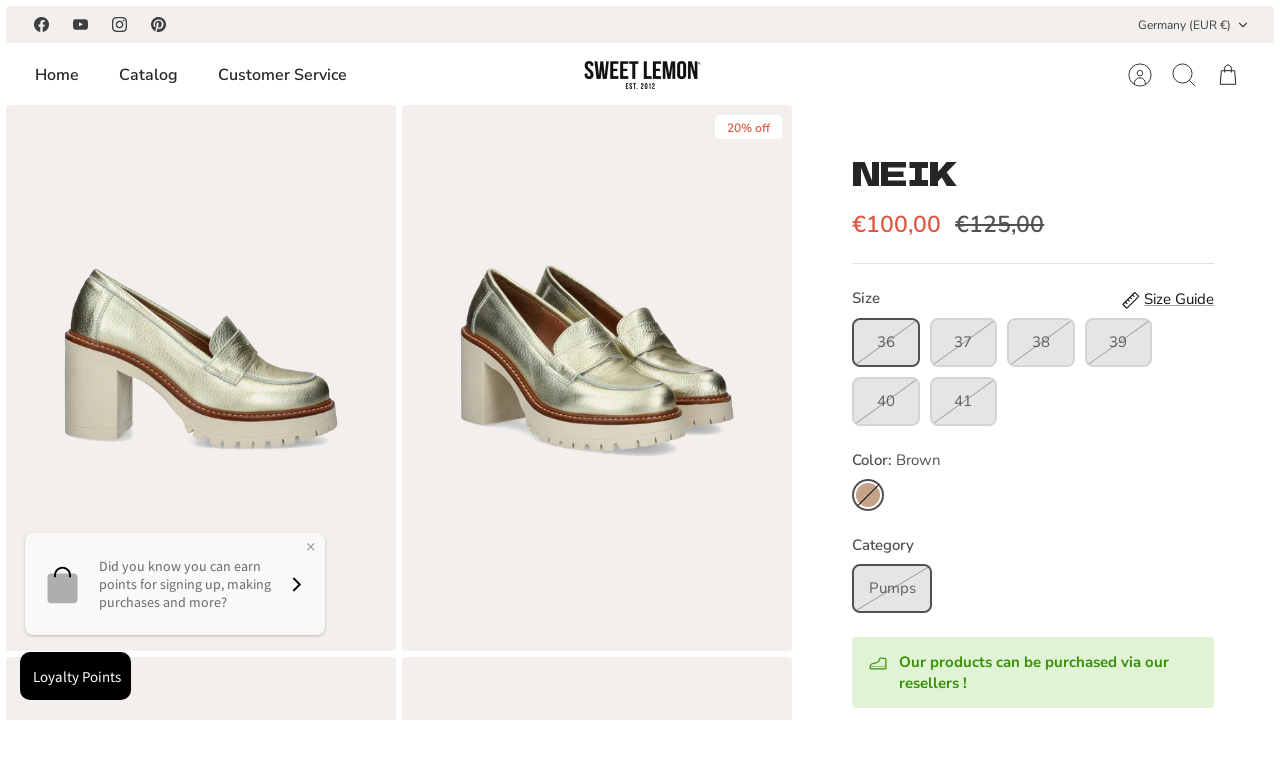

--- FILE ---
content_type: application/javascript
request_url: https://cdn.storepoint.co/api/v1/js/15d681cc42931a.js
body_size: 40587
content:
(function(t,e){var o='15d681cc42931a',we=!1,me=!1,Ce={};var m='greyscale',w=!1,C=!1,ue=25,J=!0,b=!1,F=!1,H=!1,y=!1,u=!1,xe=!1,A='',H='Enter a location',i='Directions',h='',ue=25,V=!1,b=!0,w=!0,C=!0,E='#',k='greyscale',Se=null,d=!1,B=!1,r='',ae=null,Y=100,G=!1,S=!1,F='AIzaSyDidvSlHt1He_8R7vNaD5n2O7SUWvPNnfw',fe=[],Me=[],Ie=133,ne={'location-result-item':'<div class="storepoint-location-card {{#location.image_url}}storepoint-location-card-image{{\/location.image_url}}">\n\t{{#location.image_url}}\n\t<div class="storepoint-location-img">\n\t\t<img class="storepoint-img" src="{{location.image_url}}" alt="{{location.name}}" \/>\n\t<\/div>\n\t{{\/location.image_url}}\n\t<div class="storepoint-location-info">\n\t\t<div class="storepoint-name">{{location.name}}<\/div>\n\t\t{{> storepoint-tags}}\n\t\t{{#location.description}}<div class="storepoint-description">{{location.description}}<\/div>{{\/location.description}}\n\t\t{{#location.custom_fields_text}}\n\t\t{{> storepoint-custom-field-text}}\n\t\t{{\/location.custom_fields_text}}\n\t\t<div class="storepoint-social-icons">\n\t\t\t{{#location.facebook}}\n\t\t\t\t<a class="storepoint-social-icon" href="{{location.facebook}}" target="_top"><i aria-hidden="true" class="fab fa-facebook"><\/i><\/a>\n\t\t\t{{\/location.facebook}}\n\t\t\t{{#location.instagram}}\n\t\t\t\t<a class="storepoint-social-icon" href="{{location.instagram}}" target="_top"><i aria-hidden="true" class="fab fa-instagram"><\/i><\/a>\n\t\t\t{{\/location.instagram}}\n\t\t\t{{#location.twitter}}\n\t\t\t\t<a class="storepoint-social-icon" href="{{location.twitter}}" target="_top"><i aria-hidden="true" class="fab fa-twitter"><\/i><\/a>\n\t\t\t{{\/location.twitter}}\n\t\t<\/div>\n\t\t<div class="storepoint-address">{{location.streetaddress}}<\/div>\n\t\t{{^settings.website_button_enable}}{{#location.website}}\n\t\t\t<div class="storepoint-contact-website">\n\t\t\t\t<a class="storepoint-link storepoint-contact-website-link" href="{{location.website}}"  {{#settings.links_new_tab}}target="_blank"{{\/settings.links_new_tab}}>{{location.website}}<\/a>\n\t\t\t<\/div>\n\t\t\t{{\/location.website}}{{\/settings.website_button_enable}}\n\t\t{{#location.phone}}\n\t\t\t<div class="storepoint-contact-phone">\n\t\t\t\t<a class="storepoint-link storepoint-contact-phone-link" href="tel:{{location.phone}}">{{location.phone}}<\/a>\n\t\t\t<\/div>\n\t\t{{\/location.phone}}\n\t\t{{#settings.website_button_enable}}\n\t\t\t<div class="storepoint-contact-website-button">\n\t\t\t\t<a {{#settings.links_new_tab}}target="_blank"{{\/settings.links_new_tab}}  class="storepoint-btn storepoint-btn-website" href="{{location.website}}">{{settings.website_button_text}}<\/a>\n\t\t\t<\/div>\n\t\t{{\/settings.website_button_enable}}\n\t\t{{#location.custom_fields_buttons}}\n\t\t<a class="storepoint-cf-button" data-cft="{{options.field_token}}" rel="nofollow" target="_blank" href="{{#format_link}}{{data}}{{\/format_link}}">\n\t\t\t{{#options.image}}\n\t\t\t\t<span class="storepoint-cf-button-image" style="background-image:url({{options.image}})"><\/span>\n\t\t\t{{\/options.image}}\n\t\t\t{{#options.label}}\n\t\t\t\t<span class="storepoint-cf-button-label">{{options.label}}<\/span>\n\t\t\t{{\/options.label}}\n\t\t<\/a>\n\t\t{{\/location.custom_fields_buttons}}\n\t\t{{#location.distance}}\n\t\t\t<div class="storepoint-distance">{{location.distance}} {{^settings.use_metric}}miles{{\/settings.use_metric}}{{#settings.use_metric}}km{{\/settings.use_metric}}<\/div>\n\t\t{{\/location.distance}}\n\t<\/div>\n<\/div>','radius-options':'<ul role="presentation">\n\t<li role="presentation"><label tabindex="0" role="menuitem" data-radius="5" class="storepoint-radius-update">5<\/label><\/li>\n\t<li role="presentation"><label tabindex="0" role="menuitem" data-radius="10" class="storepoint-radius-update">10<\/label><\/li>\n\t<li role="presentation"><label tabindex="0" role="menuitem" data-radius="25" class="storepoint-radius-update">25<\/label><\/li>\n\t<li role="presentation"><label tabindex="0" role="menuitem" data-radius="50" class="storepoint-radius-update">50<\/label><\/li>\n\t<li role="presentation"><label tabindex="0" role="menuitem" data-radius="100" class="storepoint-radius-update">100<\/label><\/li>\n<\/ul>','location-popup':'{{#location}}\n<div class="storepoint-location-popup" data-location-tags="{{#lowercase}}{{tags}}{{\/lowercase}}">\n    {{> storepoint-image}}\n    {{> storepoint-name}}\n    {{> storepoint-description}}\n    {{> storepoint-tags}}\n    {{> storepoint-text-fields}}\n    {{> storepoint-address}}\n    {{> storepoint-icon-links}}\n    {{> storepoint-contact}}\n    {{> storepoint-hours}}\n    {{> storepoint-buttons}}\n<\/div>\n{{\/location}}','storepoint-tags':'<div class="storepoint-tags">\n        {{#location.tag_groups}}\n            {{> storepoint-tag-group}}\n        {{\/location.tag_groups}}\n    <\/div>','storepoint-name':'<div class="storepoint-name">{{name}}<\/div>','storepoint-image':'{{#image_url}}<div class="storepoint-image" style="background-image:url({{image_url}});"><\/div>{{\/image_url}}','storepoint-description':'<div class="storepoint-description">{{{description}}}<\/div>','storepoint-text-fields':null,'storepoint-address':'<div class="storepoint-address">{{streetaddress}}<\/div>','storepoint-icon-links':null,'storepoint-contact':'{{#website}}\n{{^settings.website_button_enable}}\n<a {{#settings.links_new_tab}}target="_blank"{{\/settings.links_new_tab}} href="{{website}}">{{website}}<\/a>\n{{\/settings.website_button_enable}}\n{{\/website}}','storepoint-hours':'<div class="storepoint-hours">\n\t\t{{#location.hours.length}}\n\t\t\t<div class="storepoint-hours-heading">Hours<\/div>\n\t\t\t<table class="storepoint-hours-content">\n\t\t\t\t{{#location.hours}}\n\t\t\t\t<tr class="storepoint-hours-content-item"><td class="storepoint-hours-content-day">{{day}}<\/td><td class="storepoint-hours-content-hours">{{hours}}<\/td><\/tr>\n\t\t\t\t{{\/location.hours}}\n\t\t\t<\/table>\n\t\t{{\/location.hours.length}}\n\t<\/div>','storepoint-buttons':'<div class="storepoint-buttons">\n{{> storepoint-directions-button}}\n{{> storepoint-website-button}}\n{{#custom_fields_buttons}}\n{{> storepoint-custom-field-button}}\n{{\/custom_fields_buttons}}\n<\/div>','storepoint-tag-group':'<div class="storepoint-tag-group storepoint-tag-group-{{tgid}}">\n\t<div class="storepoint-tag-group-name">{{tag_group}}<\/div>\n\t<div class="storepoint-tag-group-tags">\n\t\t{{#tags}}\n\t\t\t{{> storepoint-tag}}\n\t\t{{\/tags}}\n\t<\/div>\n<\/div>','storepoint-tag':'<div class="storepoint-tag-item storepoint-tag-{{tag_hash}}">\n\t{{#image_url}}<div class="storepoint-tag-item-image" style="background-image:url({{image_url}})"><\/div>{{\/image_url}}\n\t<div class="storepoint-tag-item-label">{{#label}}{{label}}{{\/label}}{{^label}}{{tag}}{{\/label}}<\/div>\n<\/div>','storepoint-directions-button':'<a class="storepoint-button storepoint-directions-button" rel="nofollow" target="_blank" href="https:\/\/maps.apple.com\/?daddr={{streetaddress}}">{{settings.directions_label}}<\/a>','storepoint-website-button':'{{#website}}\n{{#settings.website_button_enable}}\n<a class="storepoint-button storepoint-website-button" rel="nofollow" {{#settings.links_new_tab}}target="_blank"{{\/settings.links_new_tab}} href="{{website}}">{{settings.website_button_text}}<\/a>\n{{\/settings.website_button_enable}}\n{{\/website}}','storepoint-custom-field-button':'{{#data}}\n<a class="storepoint-cf-button" data-cft="{{options.field_token}}" rel="nofollow" target="_blank" href="{{#format_link}}{{data}}{{\/format_link}}">\n    {{#options.image}}\n        <span class="storepoint-cf-button-image" style="background-image:url({{options.image}})"><\/span>\n    {{\/options.image}}\n    {{#options.label}}\n        <span class="storepoint-cf-button-label">{{options.label}}<\/span>\n    {{\/options.label}}\n<\/a>\n{{\/data}}','storepoint-custom-field-text':'{{#data}}\n<div class="storepoint-cf-text" data-cft="{{options.field_token}}">\n    {{#options.image}}\n        <span class="storepoint-cf-text-image" style="background-image:url({{options.image}})"><\/span>\n    {{\/options.image}}\n    {{#options.label}}\n        <span class="storepoint-cf-text-label">{{options.label}}<\/span>\n    {{\/options.label}}\n    <span class="storepoint-cf-text-value">{{data}}<\/span>\n<\/div>\n{{\/data}}','storepoint-custom-field-phone':'{{#data}}\n<div class="storepoint-cf-phone" data-cft="{{options.field_token}}">\n    {{#options.label}}\n        <span class="storepoint-cf-phone-label">{{options.label}}<\/span>\n    {{\/options.label}}\n    <a class="storepoint-cf-phone-value storepoint-link" href="tel:{{data}}">{{data}}<\/a>\n<\/div>\n{{\/data}}'};var O=[],a={'main':[],'tags':{'flagship store':['15d681cc42931a\/1567106003-3d5a8ce45bbc2d231346232ab7c5ff4a.png','40','40'],'retailer':['15d681cc42931a\/1567106009-bdca866007fb255201297d2a15a49513.png','40','40']}};var ye,Le,Ee,ke,he,W,se,l,r,d,B,c,oe,P,R,L,s,ie,E,j,k,A,ve,p,x,D,re,le,Z,J,V,S,G,Y,K,z,T,h,q,i,M,I,H,Q,N,de,X,ce={},ee=(!function(e){(e=e||self).Mustache=function(){'use strict';var y=Object.prototype.toString,a=Array.isArray||function(e){return y.call(e)==='[object Array]'};function i(e){return typeof e==='function'};function h(e){return a(e)?'array':typeof e};function r(e){return e.replace(/[\-\[\]{}()*+?.,\\\^$|#\s]/g,'\\$&')};function d(e,t){return e!=null&&typeof e==='object'&&t in e};function v(e,t){return e!=null&&typeof e!=='object'&&e.hasOwnProperty&&e.hasOwnProperty(t)};var b=RegExp.prototype.test;function T(e,t){return b.call(e,t)};var m=/\S/;function w(e){return!T(m,e)};var f={'&':'&amp;','<':'&lt;','>':'&gt;','"':'&quot;','\'':'&#39;','/':'&#x2F;','`':'&#x60;','=':'&#x3D;'};function C(e){return String(e).replace(/[&<>"'`=\/]/g,function(e){return f[e]})};var c=/\s*/,p=/\s+/,l=/\s*=/,g=/\s*\}/,u=/#|\^|\/|>|\{|&|=|!/;function L(e,n){if(!e)return[];var S=!1,M=[],h=[],T=[],I=!1,C=!1,L='',H=0;function O(){if(I&&!C)while(T.length)delete h[T.pop()];else T=[];I=!1;C=!1};var x,y,N;function B(e){if(typeof e==='string')e=e.split(p,2);if(!a(e)||e.length!==2)throw new Error('Invalid tags: '+e);x=new RegExp(r(e[0])+'\\s*');y=new RegExp('\\s*'+r(e[1]));N=new RegExp('\\s*'+r('}'+e[1]))};B(n||t.tags);var s=new o(e),f,i,d,b,v,m;while(!s.eos()){f=s.pos;d=s.scanUntil(x);if(d)for(var A=0,P=d.length;A<P;++A){b=d.charAt(A);if(w(b)){T.push(h.length);L+=b}
else{C=!0;S=!0;L+=' '};h.push(['text',b,f,f+1]);f+=1;if(b==='\n'){O();L='';H=0;S=!1}};if(!s.scan(x))break;I=!0;i=s.scan(u)||'name';s.scan(c);if(i==='='){d=s.scanUntil(l);s.scan(l);s.scanUntil(y)}
else if(i==='{'){d=s.scanUntil(N);s.scan(g);s.scanUntil(y);i='&'}
else d=s.scanUntil(y);if(!s.scan(y))throw new Error('Unclosed tag at '+s.pos);if(i=='>')v=[i,d,f,s.pos,L,H,S];else v=[i,d,f,s.pos];H++;h.push(v);if(i==='#'||i==='^')M.push(v);else if(i==='/'){m=M.pop();if(!m)throw new Error('Unopened section "'+d+'" at '+f);if(m[1]!==d)throw new Error('Unclosed section "'+m[1]+'" at '+f)}
else if(i==='name'||i==='{'||i==='&')C=!0;else if(i==='=')B(d)};O();m=M.pop();if(m)throw new Error('Unclosed section "'+m[1]+'" at '+s.pos);return k(E(h))};function E(e){var s=[],t,a;for(var n=0,o=e.length;n<o;++n){t=e[n];if(t)if(t[0]==='text'&&a&&a[0]==='text'){a[1]+=t[1];a[3]=t[3]}
else{s.push(t);a=t}};return s};function k(e){var o=[],n=o,a=[],t,i;for(var s=0,r=e.length;s<r;++s){t=e[s];switch(t[0]){case'#':case'^':n.push(t);a.push(t);n=t[4]=[];break;case'/':i=a.pop();i[5]=t[2];n=a.length>0?a[a.length-1][4]:o;break;default:n.push(t)}};return o};function o(e){this.string=e;this.tail=e;this.pos=0};function n(e,t){this.view=e;this.cache={'.':this.view};this.parent=t};function e(){this.templateCache={_cache:{},set:function(e,t){this._cache[e]=t},get:function(e){return this._cache[e]},clear:function(){this._cache={}}}};o.prototype.eos=function(){return this.tail===''},o.prototype.scan=function(e){var a=this.tail.match(e);if(!a||a.index!==0)return'';var t=a[0];this.tail=this.tail.substring(t.length);this.pos+=t.length;return t},o.prototype.scanUntil=function(e){var a=this.tail.search(e),t;switch(a){case-1:t=this.tail;this.tail='';break;case 0:t='';break;default:t=this.tail.substring(0,a);this.tail=this.tail.substring(a)};this.pos+=t.length;return t},n.prototype.push=function(e){return new n(e,this)},n.prototype.lookup=function(e){var l=this.cache,a;if(l.hasOwnProperty(e))a=l[e];else{var n=this,t,s,o,r=!1;while(n){if(e.indexOf('.')>0){t=n.view;s=e.split('.');o=0;while(t!=null&&o<s.length){if(o===s.length-1)r=d(t,s[o])||v(t,s[o]);t=t[s[o++]]}}
else{t=n.view[e];r=d(n.view,e)};if(r){a=t;break};n=n.parent};l[e]=a};if(i(a))a=a.call(this.view);return a},e.prototype.clearCache=function(){if(typeof this.templateCache!=='undefined')this.templateCache.clear()},e.prototype.parse=function(e,a){var s=this.templateCache,o=e+':'+(a||t.tags).join(':'),i=typeof s!=='undefined',n=i?s.get(o):undefined;if(n==undefined){n=L(e,a);i&&s.set(o,n)};return n},e.prototype.render=function(e,t,a,s){var o=this.getConfigTags(s),i=this.parse(e,o),r=t instanceof n?t:new n(t,undefined);return this.renderTokens(i,r,a,e,s)},e.prototype.renderTokens=function(e,t,a,n,s){var d='',i,r,o;for(var l=0,c=e.length;l<c;++l){o=undefined;i=e[l];r=i[0];if(r==='#')o=this.renderSection(i,t,a,n,s);else if(r==='^')o=this.renderInverted(i,t,a,n,s);else if(r==='>')o=this.renderPartial(i,t,a,s);else if(r==='&')o=this.unescapedValue(i,t);else if(r==='name')o=this.escapedValue(i,t,s);else if(r==='text')o=this.rawValue(i);if(o!==undefined)d+=o};return d},e.prototype.renderSection=function(e,t,n,s,r){var p=this,l='',o=t.lookup(e[1]);function g(e){return p.render(e,t,n,r)};if(!o)return;if(a(o))for(var d=0,c=o.length;d<c;++d)l+=this.renderTokens(e[4],t.push(o[d]),n,s,r);else if(typeof o==='object'||typeof o==='string'||typeof o==='number')l+=this.renderTokens(e[4],t.push(o),n,s,r);else if(i(o)){if(typeof s!=='string')throw new Error('Cannot use higher-order sections without the original template');o=o.call(t.view,s.slice(e[3],e[5]),g);if(o!=null)l+=o}
else l+=this.renderTokens(e[4],t,n,s,r);return l},e.prototype.renderInverted=function(e,t,n,s,o){var i=t.lookup(e[1]);if(!i||a(i)&&i.length===0)return this.renderTokens(e[4],t,n,s,o)},e.prototype.indentPartial=function(e,t,a){var o=t.replace(/[^ \t]/g,''),s=e.split('\n');for(var n=0;n<s.length;n++)if(s[n].length&&(n>0||!a))s[n]=o+s[n];return s.join('\n')},e.prototype.renderPartial=function(e,t,a,n){if(!a)return;var p=this.getConfigTags(n),o=i(a)?a(e[1]):a[e[1]];if(o!=null){var d=e[6],c=e[5],r=e[4],s=o;if(c==0&&r)s=this.indentPartial(o,r,d);var l=this.parse(s,p);return this.renderTokens(l,t,a,s,n)}},e.prototype.unescapedValue=function(e,t){var a=t.lookup(e[1]);if(a!=null)return a},e.prototype.escapedValue=function(e,a,n){var o=this.getConfigEscape(n)||t.escape,s=a.lookup(e[1]);if(s!=null)return typeof s==='number'&&o===t.escape?String(s):o(s)},e.prototype.rawValue=function(e){return e[1]},e.prototype.getConfigTags=function(e){if(a(e))return e;else if(e&&typeof e==='object')return e.tags;else return undefined},e.prototype.getConfigEscape=function(e){if(e&&typeof e==='object'&&!a(e))return e.escape;else return undefined};var t={name:'mustache.js',version:'4.2.0',tags:['{{','}}'],clearCache:undefined,escape:undefined,parse:undefined,render:undefined,Scanner:undefined,Context:undefined,Writer:undefined,set templateCache(e){s.templateCache=e},get templateCache(){return s.templateCache}},s=new e;return t.clearCache=function(){return s.clearCache()},t.parse=function(e,t){return s.parse(e,t)},t.render=function(e,t,a,n){if(typeof e!=='string')throw new TypeError('Invalid template! Template should be a "string" but "'+h(e)+'" was given as the first argument for mustache#render(template, view, partials)');return s.render(e,t,a,n)},t.escape=C,t.Scanner=o,t.Context=n,t.Writer=e,t}()}(this),!function(e){'use strict';function o(e,t){var a=(65535&e)+(65535&t);return(e>>16)+(t>>16)+(a>>16)<<16|65535&a};function i(e,t,a,n,s,i){return o((t=o(o(t,e),o(n,i)))<<s|t>>>32-s,a)};function t(e,t,a,n,s,o,r){return i(t&a|~t&n,e,t,s,o,r)};function a(e,t,a,n,s,o,r){return i(t&n|a&~n,e,t,s,o,r)};function n(e,t,a,n,s,o,r){return i(t^a^n,e,t,s,o,r)};function s(e,t,a,n,s,o,r){return i(a^(t|~n),e,t,s,o,r)};function r(e,p){var g,u,f,m;e[p>>5]|=128<<p%32,e[14+(p+64>>>9<<4)]=p;for(var i=1732584193,d=-271733879,r=-1732584194,l=271733878,c=0;c<e.length;c+=16)i=t(g=i,u=d,f=r,m=l,e[c],7,-680876936),l=t(l,i,d,r,e[c+1],12,-389564586),r=t(r,l,i,d,e[c+2],17,606105819),d=t(d,r,l,i,e[c+3],22,-1044525330),i=t(i,d,r,l,e[c+4],7,-176418897),l=t(l,i,d,r,e[c+5],12,1200080426),r=t(r,l,i,d,e[c+6],17,-1473231341),d=t(d,r,l,i,e[c+7],22,-45705983),i=t(i,d,r,l,e[c+8],7,1770035416),l=t(l,i,d,r,e[c+9],12,-1958414417),r=t(r,l,i,d,e[c+10],17,-42063),d=t(d,r,l,i,e[c+11],22,-1990404162),i=t(i,d,r,l,e[c+12],7,1804603682),l=t(l,i,d,r,e[c+13],12,-40341101),r=t(r,l,i,d,e[c+14],17,-1502002290),i=a(i,d=t(d,r,l,i,e[c+15],22,1236535329),r,l,e[c+1],5,-165796510),l=a(l,i,d,r,e[c+6],9,-1069501632),r=a(r,l,i,d,e[c+11],14,643717713),d=a(d,r,l,i,e[c],20,-373897302),i=a(i,d,r,l,e[c+5],5,-701558691),l=a(l,i,d,r,e[c+10],9,38016083),r=a(r,l,i,d,e[c+15],14,-660478335),d=a(d,r,l,i,e[c+4],20,-405537848),i=a(i,d,r,l,e[c+9],5,568446438),l=a(l,i,d,r,e[c+14],9,-1019803690),r=a(r,l,i,d,e[c+3],14,-187363961),d=a(d,r,l,i,e[c+8],20,1163531501),i=a(i,d,r,l,e[c+13],5,-1444681467),l=a(l,i,d,r,e[c+2],9,-51403784),r=a(r,l,i,d,e[c+7],14,1735328473),i=n(i,d=a(d,r,l,i,e[c+12],20,-1926607734),r,l,e[c+5],4,-378558),l=n(l,i,d,r,e[c+8],11,-2022574463),r=n(r,l,i,d,e[c+11],16,1839030562),d=n(d,r,l,i,e[c+14],23,-35309556),i=n(i,d,r,l,e[c+1],4,-1530992060),l=n(l,i,d,r,e[c+4],11,1272893353),r=n(r,l,i,d,e[c+7],16,-155497632),d=n(d,r,l,i,e[c+10],23,-1094730640),i=n(i,d,r,l,e[c+13],4,681279174),l=n(l,i,d,r,e[c],11,-358537222),r=n(r,l,i,d,e[c+3],16,-722521979),d=n(d,r,l,i,e[c+6],23,76029189),i=n(i,d,r,l,e[c+9],4,-640364487),l=n(l,i,d,r,e[c+12],11,-421815835),r=n(r,l,i,d,e[c+15],16,530742520),i=s(i,d=n(d,r,l,i,e[c+2],23,-995338651),r,l,e[c],6,-198630844),l=s(l,i,d,r,e[c+7],10,1126891415),r=s(r,l,i,d,e[c+14],15,-1416354905),d=s(d,r,l,i,e[c+5],21,-57434055),i=s(i,d,r,l,e[c+12],6,1700485571),l=s(l,i,d,r,e[c+3],10,-1894986606),r=s(r,l,i,d,e[c+10],15,-1051523),d=s(d,r,l,i,e[c+1],21,-2054922799),i=s(i,d,r,l,e[c+8],6,1873313359),l=s(l,i,d,r,e[c+15],10,-30611744),r=s(r,l,i,d,e[c+6],15,-1560198380),d=s(d,r,l,i,e[c+13],21,1309151649),i=s(i,d,r,l,e[c+4],6,-145523070),l=s(l,i,d,r,e[c+11],10,-1120210379),r=s(r,l,i,d,e[c+2],15,718787259),d=s(d,r,l,i,e[c+9],21,-343485551),i=o(i,g),d=o(d,u),r=o(r,f),l=o(l,m);return[i,d,r,l]};function p(e){for(var a='',n=32*e.length,t=0;t<n;t+=8)a+=String.fromCharCode(e[t>>5]>>>t%32&255);return a};function l(e){var a=[];for(a[(e.length>>2)-1]=void 0,t=0;t<a.length;t+=1)a[t]=0;for(var n=8*e.length,t=0;t<n;t+=8)a[t>>5]|=(255&e.charCodeAt(t/8))<<t%32;return a};function g(e){for(var t,n='0123456789abcdef',s='',a=0;a<e.length;a+=1)t=e.charCodeAt(a),s+=n.charAt(t>>>4&15)+n.charAt(15&t);return s};function d(e){return unescape(encodeURIComponent(e))};function u(e){return p(r(l(e=d(e)),8*e.length))};function f(e,t){var a,e=d(e),t=d(t),n=l(e),s=[],o=[];for(s[15]=o[15]=void 0,16<n.length&&(n=r(n,8*e.length)),a=0;a<16;a+=1)s[a]=909522486^n[a],o[a]=1549556828^n[a];return e=r(s.concat(l(t)),512+8*t.length),p(r(o.concat(e),640))};function c(e,t,a){return t?a?f(t,e):g(f(t,e)):a?u(e):g(u(e))};'function'==typeof define22&&define22.amd?define(function(){return c}):'object'==typeof module22&&module22.exports?module22.exports=c:e.MD5=c}(this),null),n=!1,U=null,Te=!1,pe={},ge=(void 0===t.STPT_AFTER_LOCATIONS_UPDATE&&(t.STPT_AFTER_LOCATIONS_UPDATE=function(){}),void 0===t.STPT_LOCATION_CLICK&&(t.STPT_LOCATION_CLICK=function(){}),void 0===t.STPT_NO_LOCATIONS_CALLBACK&&(t.STPT_NO_LOCATIONS_CALLBACK=function(){}),null),g=[],v={},Ae='',te=(void 0===W&&(W=!1),void 0===se&&(se=!1),void 0===l&&(l=!1),void 0===r&&(r=''),void 0===d&&(d=!1),void 0===B&&(B=!1),void 0===c&&(c=!1),void 0===oe&&(oe=function(){}),void 0===P&&(P=!1),void 0===R&&(R=!1),void 0===L&&(L=!1),void 0===s&&(s=!1),void 0===ie&&(ie=!1),'undefined'!=typeof ae&&''!=ae&&null!==ae&&1<(s=ae).split(',').length&&(s=s.split(',')),void 0===E&&(E=!1),void 0===j&&(j=!1),(k=void 0===k?!1:k)&&''!=k&&(m=k),'undefined'==typeof STPT_MAP_STYLE_JSON&&(STPT_MAP_STYLE_JSON=[]),void 0===ve&&(ve=null),void 0===p&&(p=!1),void 0===x&&(x=!1),void 0===D&&(D=!1),void 0===re&&(re=!0),void 0===le&&(le=!1),void 0===Z&&(Z=!1),void 0===J&&(J=!0),void 0===V&&(V=!1),void 0===S&&(S=!1),void 0===G&&(G=!1),void 0===Y&&(Y=100),void 0===K&&(K=!1),void 0===(z=(A=void 0===A?!1:A)&&''!=A?A:z)&&(z=!1),void 0===T&&(T=!1),void 0===h&&(h=!1),void 0===q&&(q=!1),void 0===i&&(i=!1),void 0===M&&(M=!1),void 0===I&&(I=!1),void 0===H&&(H=!1),void 0===Q&&(Q=!1),void 0===N&&(N=!1),void 0===de&&(de=!1),void 0===X&&(X=!1),e.getElementById('storepoint-container')),o=(te.innerHTML='',te.getAttribute('data-map-id'));function f(e){return'string'!=typeof e?e:e.replace(/"/g,'&quot;')};var be=function(e){e.getBoundingClientRect().bottom>t.innerHeight&&e.scrollIntoView(!1),e.getBoundingClientRect().top<0&&e.scrollIntoView()};ce._construct=function(){String.prototype.includes||(String.prototype.includes=function(){'use strict';return-1!==String.prototype.indexOf.apply(this,arguments)});function aa(){for(var a=e.getElementsByClassName('storepoint-location'),t=it;t<it+rt;t++)a[t]&&(a[t].style.display=null);it+=rt};var ea,ta=function(e){return e.replace(/[^-'\s]+/g,function(e){return e.replace(/^./,function(e){return e.toUpperCase()})})},Rt=!0,Ct=!1,Be=25,ut=0,it=0,rt=0,lt=function(){return it<ut},Lt='https://cdn.storepoint.co',ha='https://storepoint.co',Ee=e.getElementById('storepoint-container');if(Ee){if(navigator.sendBeacon){var wt=t.console;if(wt){function ft(e){e=JSON.stringify(e);if(Qt.includes(e))return!0;Qt.push(e);var t=new FormData;t.append('err',e),navigator.sendBeacon('https://stats-1.storepoint.co/v1/'+Ee.getAttribute('data-map-id')+'/stats/el',t)};for(var Qt=[],Xt=['error'],Pt=0;Pt<Xt.length;Pt++)!function(e){var a=wt[e];wt[e]=function(){var e;arguments[0]&&-1!==arguments[0].indexOf('RefererNotAllowedMapError')&&ft([{error_type:'gce',error:'RefererNotAllowedMapError',error_url:t.location.href}]),arguments[0]&&-1!==arguments[0].indexOf('https://console.cloud.google.com/project/_/billing/enable')&&ft([{error_type:'gce',error:'BillingError',error_url:t.location.href}]),arguments[0]&&-1!==arguments[0].indexOf('Places API error: ApiNotActivatedMapError')&&ft([{error_type:'gce',error:'PlacesApiNotActivated',error_url:t.location.href}]),arguments[0]&&-1!==arguments[0].indexOf('Places API error: BillingNotEnabledMapError')&&ft([{error_type:'gce',error:'PlacesApiBillingNotEnabledMapError',error_url:t.location.href}]),arguments[0]&&-1!==arguments[0].indexOf('Google Maps JavaScript API error: ApiNotActivatedMapError')&&ft([{error_type:'gce',error:'MapsApiNotActivated',error_url:t.location.href}]),a.apply?a.apply(wt,arguments):(e=Array.prototype.slice.apply(arguments).join(' '),a(e))}}(Xt[Pt])}};for(var bt,We,ct,Me,He,Ke,Je,ae,Le,kt,At,Zt=function(){if(e.getElementsByClassName('storepoint-dropdown'))for(var n,i=t,a=e,r=a.documentElement,a=a.getElementsByTagName('body')[0],l=i.innerWidth||r.clientWidth||a.clientWidth,o=(i.innerHeight||r.clientHeight||a.clientHeight,0),o=e.getElementById('storepoint-map')&&50<e.getElementById('storepoint-map').clientHeight?e.getElementById('storepoint-map').clientHeight:l<600?300:e.getElementById('storepoint-container')&&300<e.getElementById('storepoint-container').clientHeight?e.getElementById('storepoint-container').clientHeight:500,s=0;s<e.getElementsByClassName('storepoint-dropdown').length;s++)e.getElementsByClassName('storepoint-dropdown')[s].getElementsByTagName('ul').length&&(n=e.getElementsByClassName('storepoint-dropdown')[s].getElementsByTagName('ul')[0]).clientHeight>.8*o&&(n.style.overflow='auto',n.style.marginTop='0px',n.style.maxHeight=.8*o+'px')},k=(re&&((ze=e.createElement('link')).setAttribute('rel','stylesheet'),ze.setAttribute('type','text/css'),ze.setAttribute('href',Lt+'/api/v1/css/'+Ee.getAttribute('data-map-id')+'.css'),ze.onload=function(){Zt()},e.getElementsByTagName('head')[0].appendChild(ze)),Ee.innerHTML='',Ee.getAttribute('data-map-id')),xt=('ontouchstart'in t?Ee.className+=' stpt-mobile-mode':Ee.className+=' stpt-hover-mode',ue&&(Be=ue),Ee.getAttribute('data-radius')&&(Be=Ee.getAttribute('data-radius')),function(e,t){return'undefined'!=typeof O&&void 0!==O[e]&&void 0!==O[e][t]&&(/^\d+$/.test(O[e][t])?parseInt(O[e][t]):O[e][t])}),Jt=function(){return{directions_label:A('stpt_directions_btn',i),website_button_text:A('website_button_text',r),website_button_enable:d,use_metric:b}},St=function(e){for(var t,a=e.tags.toLowerCase().split(','),n=0;n<a.length;n++)a[n]=a[n].trim();return!!g&&(t=[],tgcount=0,g.forEach(function(e){var n=JSON.parse(JSON.stringify(e.options));(n=n||{}).tag=e.tag,n.tag_hash=MD5(e.tag),n.image_url&&(n.image_url.includes('htt')||-1<n.image_url.indexOf('location_images/'))&&(-1<n.image_url.indexOf('location_images/')?n.image_url='https://res.cloudinary.com/storepointimages/image/upload/'+n.image_url:n.image_url=n.image_url.replace('/view?usp=sharing','').replace('/view?usp=share_link','').replace('/view?usp=drive_link','').replace('drive.google.com/open','drive.google.com/thumbnail').replace('drive.google.com/file/d/','drive.google.com/thumbnail?id=')),a.includes(e.tag)&&(e.tag_group||(e.tag_group={tgid:null,tag_group:null}),!t.length||t[tgcount-1].tgid!=e.tag_group.tgid?(t.push({tgid:e.tag_group.tgid,tag_group:e.tag_group.name,tags:[n]}),tgcount++):t[tgcount-1].tags.push(n))}),t)},fa=function(e){var i=[A('sunday','Sun'),A('monday','Mon'),A('tuesday','Tues'),A('wednesday','Wed'),A('thursday','Thurs'),A('friday','Fri'),A('saturday','Sat')],l=['monday','tuesday','wednesday','thursday','friday','saturday','sunday'];p&&(i=p);for(var a=!1,s=!1,o=!1,r='',c=[],t=0;t<7;t++){var d,n=l[t];e[n]&&(s||(o=t,a=e[s=n]),r+=Ne[(t+1)%7]+' ',6!=t&&e[l[t+1]]&&a==e[l[t+1]]||(d=n==s?i[(o+1)%7]:i[(o+1)%7]+' - '+i[(t+1)%7],c.push({day:d,hours:a,is_today:-1<r.indexOf('today')}),a=o=s=!1,r='')),a=e[n]};return c},Vt=function(e){var t,a,n;return(e=JSON.parse(JSON.stringify(e))).image_url&&(e.image_url.includes('htt')||-1<e.image_url.indexOf('location_images/'))&&(-1<e.image_url.indexOf('location_images/')?e.image_url='https://res.cloudinary.com/storepointimages/image/upload/'+e.image_url:e.image_url=e.image_url.replace('/view?usp=sharing','').replace('/view?usp=share_link','').replace('/view?usp=drive_link','').replace('drive.google.com/open','drive.google.com/thumbnail').replace('drive.google.com/file/d/','drive.google.com/thumbnail?id=')),N&&e.streetaddress.includes(',')&&(t=(t=(t='')+e.streetaddress.split(/,(.+)/)[0].trim()+'\n')+e.streetaddress.split(/,(.+)/)[1].trim().replace(/^,|,$/g,'').trim(),e.streetaddress=t),'undefined'!=typeof STPT_CUSTOM_FIELDS&&e.custom_fields&&(a=[],n=[],STPT_CUSTOM_FIELDS.forEach(function(t){'button'==t.type&&e.custom_fields[t.field_token]?a.push({options:t,data:e.custom_fields[t.field_token]}):'text'==t.type&&e.custom_fields[t.field_token]&&n.push({options:t,data:e.custom_fields[t.field_token]})}),e.custom_fields_buttons=a,e.custom_fields_text=n),e.hours=fa(e),e},ma=function(e){return'undefined'!=typeof STPT_TEMPLATES_CUSTOM&&STPT_TEMPLATES_CUSTOM[e]?STPT_TEMPLATES_CUSTOM[e]:!('undefined'==typeof ne||!ne[e])&&ne[e]},Ve=function(e,t){e=ma(e);return!!e&&((t=void 0===t?{}:t).lowercase=function(){return function(e,t){return t(e).toLowerCase()}},t.md5=function(){return function(e,t){return MD5(t(e))}},t.format_link=function(){return function(e,t){t=t(e);return-1==t.indexOf('.')||0==t.indexOf('.')||0==t.indexOf('mailto:')?t:-1<t.indexOf('@')&&-1<t.indexOf('.')&&-1==t.indexOf(':')&&-1==t.indexOf('/')&&-1==t.indexOf(' ')&&-1==t.indexOf(',')&&-1==t.indexOf(';')&&-1==t.indexOf('&#x2F;')?'mailto:'+t:-1==t.indexOf(':&#x2F;&#x2F;')?'http://'+t:t}},Mustache.render(e,t,ne))},ze=new Date,Ne=['','','','','','',''],Ge=(Ne[ze.getDay()]='storepoint-today',te.getAttribute('data-language')),A=function(e,t){if(e=e.toLowerCase(),Ge&&(Ge=Ge.toLowerCase(),void 0!==fe[Ge])){if(void 0!==fe[Ge][e])return fe[Ge][e].translation;if('undefined'!=typeof STPT_TRANSLATIONS_CUSTOM&&void 0!==STPT_TRANSLATIONS_CUSTOM[Ge]&&void 0!==STPT_TRANSLATIONS_CUSTOM[Ge][e])return STPT_TRANSLATIONS_CUSTOM[Ge][e].translation};return t},Qe=function(e){if(null==e)return null;e=e.trim().toLowerCase();for(var t=0;t<g.length;t++)if(e==g[t].tag&&void 0!==g[t].options&&null!=g[t].options&&void 0!==g[t].options.label&&null!=g[t].options.label)return g[t].options.label;return e},ke=(r=A('website_button_text',r),b=A('use_metric',b),function(e){return-1==e.indexOf('://')?'http://'+e:e}),yt=function(e){e=-1<e.indexOf('://')?e.split('/')[2]:e.split('/')[0];return e=e.split(':')[0]},ba=function(e){try{JSON.parse(e)}catch(t){return!1};return!0},ht=e.getElementsByTagName('head')[0],Pe=(me||xt('cluster','enabled')?((Ae=e.createElement('script')).type='text/javascript',Ae.src=Lt+'/assets/js/marker-clusterer.js',Ae.onload=function(){var t=e.createElement('script');t.type='text/javascript',t.src=Lt+'/assets/js/nanoajax.min.js',t.onload=sa,ht.appendChild(t)},ht.appendChild(Ae)):((Ae=e.createElement('script')).type='text/javascript',Ae.src=Lt+'/assets/js/nanoajax.min.js',Ae.onload=sa,ht.appendChild(Ae)),e.createElement('div')),Oe=(Pe.setAttribute('id','storepoint-panel'),e.createElement('form')),Ae=(Oe.setAttribute('action','.'),Oe.setAttribute('onsubmit','event.preventDefault();return false;'),Oe.setAttribute('id','storepoint-search'),e.createElement('input')),Se=(Ae.setAttribute('type','search'),Ae.setAttribute('title','enter your location'),Ae.setAttribute('id','storepoint-searchbar'),Ae.setAttribute('name','searchLocation'),'15a9817017b040'==k&&Ae.setAttribute('type','number'),e.createElement('input')),et=(Se.setAttribute('type','search'),Se.setAttribute('title','search by a Keyword'),Se.setAttribute('placeholder','Search by a Keyword'),'16151f4a787e30'==k&&Se.setAttribute('placeholder','Search By Installer Name or Keyword'),'164be3f25addb8'==k&&Se.setAttribute('placeholder','e.g. London Ambulance Charity'),'15f5984d8ef677'==k&&Se.setAttribute('placeholder','Search by Practice/Dentist Name'),'15f6d8295bd3db'==k&&Se.setAttribute('placeholder','Search by practice or optometrist name'),'15db8a21d6902c'==k&&Se.setAttribute('placeholder','Search by Church Name'),'15ab26bf94521e'==k&&Se.setAttribute('placeholder','Search by Keyword or Lodge Number'),'164c148dc4ee02'==k&&Se.setAttribute('placeholder','Search by retailer'),'15ea2faa34f7e9'==k&&Se.setAttribute('placeholder','Sök med nyckelord'),'157d9c0b46a9c8'==k&&Se.setAttribute('placeholder','Search by Salon Name'),'1606da2b487825'==k&&Se.setAttribute('placeholder','Søg forretningsnavn'),'164145b62f341f'==k&&Se.setAttribute('placeholder','Search by Provider Name'),'166ed9bc7817a8'==k&&Se.setAttribute('placeholder','Search by Name'),Se.setAttribute('id','storepoint-ksearchbar'),y&&((We=e.createElement('input')).setAttribute('type','button'),We.setAttribute('value','Submit'),y&&We.setAttribute('value','Search'),y&&'159ad8e07ba9d8'==k&&We.setAttribute('value','Encontrar'),'15c2cc91a22646'!=k&&'164877b38b9450'!=k||We.setAttribute('value','Find A Store'),' '==y&&We.setAttribute('value',''),'Find'==y&&We.setAttribute('value','Find'),'162f24b0d8dc36'==k&&We.setAttribute('value','Standort finden'),We.setAttribute('id','storepoint-searchbar-submit')),H?Ae.setAttribute('placeholder',A('stpt_search_placeholder',H)):Ae.setAttribute('placeholder',A('stpt_search_placeholder','Enter a location')),e.createElement('div')),Re=(et.setAttribute('id','storepoint-clear-search'),et.setAttribute('style','visibility:hidden;'),et.innerHTML='<img alt="clear search" src="[data-uri]" />',e.createElement('div')),pt=(Re.setAttribute('id','storepoint-search-bar-container'),0),Ie=e.createElement('div'),Fe=(Ie.setAttribute('id','storepoint-radius-dropdown'),Ie.setAttribute('aria-haspopup','true'),Ie.setAttribute('role','listbox'),Ie.setAttribute('tabindex','0'),!V&&J||Ie.setAttribute('style','display:none;'),Ie.className+=' storepoint-dropdown','<style>#storepoint-container{visibility:hidden;}</style>'+Ve('radius-options')),Mt=e.createElement('div'),Ue=(Mt.setAttribute('id','storepoint-results'),e.createElement('div')),qe=(Ue.setAttribute('id','storepoint-map'),e.createElement('div')),qe=(qe.setAttribute('id','storepoint-map-container'),qe.style.height='100%',qe.style.width='100%',Ue.appendChild(qe),e.createElement('div')),Ae=(qe.setAttribute('id','storepoint-clear'),Re.appendChild(et),Re.appendChild(Ae),'164c148dc4ee02'!=k&&'15ea2faa34f7e9'!=k&&'163e12f02a0d79'!=k&&'164aaebbf1d10d'!=k&&'164145b62f341f'!=k&&'16295088f4f72f'!=k&&'16151f4a787e30'!=k&&'1606da2b487825'!=k&&'15fbc33d16834e'!=k&&'15f5984d8ef677'!=k&&'15f6d8295bd3db'!=k&&'15db8a21d6902c'!=k&&'157d9c0b46a9c8'!=k&&'15a25c6f1348ac'!=k&&'15a4cfcc47e02f'!=k&&'15ab26bf94521e'!=k&&'160fafe6488211'!=k&&'164be3f25addb8'!=k&&'164ac6add0cab0'!=k&&'1652e207c9e6a6'!=k&&'166ed9bc7817a8'!=k||(Re.appendChild(Se),Se.onkeyup=function(e){0!=Se.value.length||8!=e.keyCode&&13!=e.keyCode?Se.value.length<3?clearTimeout(ee):(65<=e.keyCode&&e.keyCode<=90||8==e.keyCode||13==e.keyCode)&&(clearTimeout(ee),ee=setTimeout(function(){Ye()},400)):(clearTimeout(ee),Ye())}),'15c2cc91a22646'==k&&((n=e.createElement('div')).innerHTML='Find locations near me now',n.setAttribute('id','storepoint-find-me'),Oe.appendChild(n),n.onclick=function(){n.className='finding',w=!0,at()}),'163f8bdf37e8df'!=k&&'16501dbe15c1d2'!=k||((n=e.createElement('div')).innerHTML='<i class="fas fa-location-arrow"></i>',n.setAttribute('id','storepoint-find-me'),Oe.appendChild(n),n.onclick=function(){n.className='finding',w=!0,C=!0,at()}),'15ca9d5ed5c50d'==k&&((n=e.createElement('div')).innerHTML='Find locations near me now',n.setAttribute('id','storepoint-find-me'),Oe.appendChild(n),n.onclick=function(){n.className='finding',w=!0,C=!0,at()}),Oe.appendChild(Re),'165cbd882a9729'==k&&((n=e.createElement('div')).innerHTML='<i class="fas fa-location-arrow"></i><span>Use My Location</span>',n.setAttribute('id','storepoint-find-me'),Oe.appendChild(n),n.onclick=function(){n.className='finding',w=!0,C=!0,at()}),Oe.appendChild(Ie),Z&&Oe.appendChild(We),!W||'162b1e559c4bc2'!=k&&'162507295a116d'!=k?W&&((n=e.createElement('div')).innerHTML='<i class="fas fa-map-marker"></i><span id="storepoint-find-me-text">Near Me</span>',n.setAttribute('id','storepoint-find-me'),Oe.appendChild(n),n.onclick=function(){n.className='finding',C=!0,nt(null)}):((n=e.createElement('div')).innerHTML='<i class="fas fa-location-arrow"></i>',n.setAttribute('id','storepoint-find-me'),Oe.appendChild(n),n.onclick=function(){n.className='finding',C=!0,nt(null)}),Pe.appendChild(Mt),t),Re=(ze=e).documentElement,ze=ze.getElementsByTagName('body')[0],vt=Ae.innerWidth||Re.clientWidth||ze.clientWidth,It=Ae.innerHeight||Re.clientHeight||ze.clientHeight,Ae=e.createElement('div'),ya=(Ae.innerHTML='<span>'+A('show_more_mobile','Show More')+'</span>',Ae.setAttribute('id','stpt-show-more-btn'),vt<600&&l?(Pe.appendChild(Ae),Ae.onclick=function(t){lt()&&aa(),lt()||(e.getElementById('stpt-show-more-btn').style.display='none')}):'163e93f9fd53ac'==k&&(Pe.appendChild(Ae),Ae.onclick=function(t){lt()&&aa(),!lt()&&e.getElementById('stpt-show-more-btn')&&(e.getElementById('stpt-show-more-btn').style.display='none')}),(brand=e.createElement('div')).setAttribute('id','storepoint-brand'),brand.setAttribute('style','display:block !important;'),'undefined'==typeof Shopify||!Shopify||'8'!=k.slice(-1)&&'6'!=k.slice(-1)&&'d'!=k.slice(-1)?1&k.replace(/\D/g,'')?brand.innerHTML='<a title="powered by Storepoint Store Locator" href="https://storepoint.co" target="_blank"><img src="https://cdn.storepoint.co/assets/img/brand.png" alt="Store Locator Software" /></a>':brand.innerHTML='<a title="powered by Storepoint Store Locator" href="https://storepoint.co" target="_blank"><img src="https://cdn.storepoint.co/assets/img/brand.png" alt="Store Locator App" /></a>':brand.innerHTML='<a title="powered by Storepoint - Store Locator App for Shopify" href="https://storepoint.co/shopify-store-locator-app" target="_blank"><img src="https://cdn.storepoint.co/assets/img/brand.png" alt="Shopify Store Locator App" /></a>',de&&(brand.innerHTML=null),Ee.appendChild(Oe),'15ce68d4f2ed11'!=k&&'15ce68cec93aff'!=k&&'15ce638538d63d'!=k&&'15bb61b2f73e8e'!=k&&'15c177ca492a08'!=k&&'15d381fd25e904'!=k&&'15e4aa7b9ae856'!=k||((Re=e.createElement('div')).setAttribute('id','storepoint-search-message'),void 0!==t.STOREPOINT_NOTICE_MESSAGE&&''!=t.STOREPOINT_NOTICE_MESSAGE&&(Re.innerHTML='<img src=\'https://cdn.storepoint.co/assets/img/sodastream/time@1x.svg\' />'+STOREPOINT_NOTICE_MESSAGE),Ee.appendChild(Re)),'15f6d8295bd3db'==k||'15972423cdba07'==k||'15a33a63bab3f2'==k||'15b7371e21fe26'==k||'15bc65fef39800'==k||'162f24b0d8dc36'==k?(Ee.appendChild(Ue),Ee.appendChild(Pe)):(Ee.appendChild(Pe),Ee.appendChild(Ue)),Ee.appendChild(qe),oe(),Z&&(e.getElementById('storepoint-searchbar-submit').onclick=s?function(){var t=e.createEvent('HTMLEvents');t.initEvent('keydown',!0,!1),Object.defineProperty(t,'keyCode',{get:function(){return 13}}),Object.defineProperty(t,'which',{get:function(){return 13}}),e.getElementById('storepoint-searchbar').dispatchEvent(t)}:function(){google.maps.event.trigger(e.getElementById('storepoint-searchbar'),'focus',{}),google.maps.event.trigger(e.getElementById('storepoint-searchbar'),'keydown',{keyCode:13})}),'v2'===u?(Pe.style.visibility='hidden',Pe.style.height='0',Ue.style.visibility='hidden',Ue.style.height='0'):u&&(Ee.style.height='90px',Ee.style.overflow='hidden'),'https://api.storepoint.co/v1/'+k+'/locations'),Gt='https://api.storepoint.co/v1/'+k+'/locations',Xe='',je=[],Tt=[],ce=[],gt='#cf4647',xe=null,Yt=null,ve=null,Kt=null,Ht='default',Nt=Ee.getAttribute('data-tags'),Ot=Ee.getAttribute('data-zoom-level'),ze=Ee.getAttribute('data-locate'),Ae=Ee.getAttribute('data-keyword'),tt=Ee.getAttribute('data-preselect-id'),ot=(mparams=(Re=t.location.href,At={},Re.replace(new RegExp('([^?=&]+)(=([^&]*))?','g'),function(e,t,a,n){At[t]=n}),At),Nt&&(ce=Nt.toLowerCase().split(',')),Ae&&(ge=Ae),void 0!==mparams.tags&&(mparams.tags=mparams.tags.split('#')[0],ce=decodeURIComponent(mparams.tags).toLowerCase().split(',')),void 0!==mparams.searchtype&&(Ht=decodeURIComponent(mparams.searchtype).toLowerCase()),void 0!==mparams.l&&''!=mparams.l&&(mparams.l=mparams.l.split('#')[0],Re=(qe=decodeURIComponent(mparams.l)).match(/(\d+)$/),tt=Re?Re[1]:qe.toLowerCase()),void 0!==mparams.zoom&&''!=mparams.zoom&&(mparams.zoom=mparams.zoom.split('#')[0],Ot=decodeURIComponent(mparams.zoom).toLowerCase()),void 0!==mparams.radius&&(mparams.radius=mparams.radius.split('#')[0],Be=decodeURIComponent(mparams.radius).toLowerCase()),'forward'==Ht&&(Ee.style.display='none'),!1),qt=('15b00520b4d501'==k&&void 0!==mparams.locate&&(t.addEventListener('onLoadZotabox',function(e){Zotabox.hide('3cbc0852')},!1),ve='search_url'),ze&&(ot=!0,e.getElementById('storepoint-searchbar').value=decodeURIComponent(ze).replace(/\+/g,' ')),void 0!==mparams.locate&&(mparams.locate=mparams.locate.split('#')[0],ot=!0,e.getElementById('storepoint-searchbar').value=decodeURIComponent(mparams.locate).replace(/\+/g,' '),'15922962c78ddd'==k)&&(e.getElementById('storepoint-searchbar').value=decodeURIComponent(mparams.locate).replace('+',' ')+', Australia'),Ie.innerHTML=Be+Fe,'1597530c174b5a'==k&&(Ie.innerHTML=Be+' KM'+Fe),M&&(Ie.innerHTML=M+Fe),I&&(Ie.innerHTML=Be+' '+I+Fe),b?Ie.innerHTML=Be+' km'+Fe:Ie.innerHTML=Be+' mi'+Fe,e.getElementsByClassName('storepoint-radius-update')),Bt=0;Bt<qt.length;Bt++)qt[Bt].addEventListener('click',ia);'ontouchstart'in t&&(e.getElementById('storepoint-radius-dropdown').getElementsByTagName('ul')[0].style.display='none',Ie.addEventListener('touchend',function(e){e.target===this&&'block'!=this.getElementsByTagName('ul')[0].style.display?(this.classList.add('dropdown-open'),this.getElementsByTagName('ul')[0].style.display='block'):e.target===this&&(this.classList.remove('dropdown-open'),this.getElementsByTagName('ul')[0].style.display='none')})),et.addEventListener('click',la);function na(){var e,t;Tt.length&&(e=JSON.stringify(Tt),(t=new FormData).append('events',e),navigator.sendBeacon('https://stats-1.storepoint.co/v1/'+Ee.getAttribute('data-map-id')+'/stats/ef',t),Tt=[])};var mt=!0,Ze=function(a){if('157d9c0b46a9c8'==k)return ga(a);if('-157d9c0b46a9c8'==k)return Dt(a);if('15ad9029891e66'==k&&0===ce.length)for(var l=0;l<a.length;l++)ce.push(a[l].tag);var i=e.createElement('div'),o=(i.setAttribute('id','storepoint-tag-dropdown'),i.className+=' storepoint-dropdown',i.setAttribute('aria-haspopup','true'),i.setAttribute('role','button'),i.setAttribute('tabindex','0'),a&&void 0!==a[0]&&void 0!==a[0].tag_group&&null!=a[0].tag_group&&void 0!==a[0].tag_group.name&&null!=a[0].tag_group.name&&i.setAttribute('data-dropdown',encodeURIComponent(a[0].tag_group.name.replace(/\s/g,'-').toLowerCase())),a&&void 0!==a[0]&&void 0!==a[0].tag_group&&null!=a[0].tag_group&&void 0!==a[0].tag_group.tgid&&null!=a[0].tag_group.tgid&&i.setAttribute('data-tgid',encodeURIComponent(a[0].tag_group.tgid)),-1<t.navigator.userAgent.indexOf('Edge')&&i.addEventListener('mouseup',oa),'164f893d1a43b0'==k&&a.sort(function(e,t){return vt=e.tag,It=t.tag,vt<It?-1:It<vt?1:0}),'');a.length&&(Oe.appendChild(i),y&&Oe.appendChild(We),y&&(e.getElementById('storepoint-searchbar-submit').onclick=s?function(){var t=e.createEvent('HTMLEvents');t.initEvent('keydown',!0,!1),Object.defineProperty(t,'keyCode',{get:function(){return 13}}),Object.defineProperty(t,'which',{get:function(){return 13}}),e.getElementById('storepoint-searchbar').dispatchEvent(t)}:function(){google.maps.event.trigger(e.getElementById('storepoint-searchbar'),'focus',{}),google.maps.event.trigger(e.getElementById('storepoint-searchbar'),'keydown',{keyCode:13})}),o='<span class="storepoint-tag-name">'+A('stpt_category','Filter by Category')+'</span><ul>',!T&&''!==T||(o='<span class="storepoint-tag-name">'+A('stpt_category',T)+'</span><ul>'),h&&''!=h&&(o='<span class="storepoint-tag-name">'+A('stpt_category',h)+'</span><ul>'),'15b97d9dde1298'==k&&a[0].tag.includes('enro')&&(o='<ul>'),'55779a7d94d0c'==k&&(o='Choose Your Flavors<ul>'),'1584a6dfba1df4'==k&&(o='Sortimentsbereich<ul>'),'15b2aa639da2ff'==k&&(o=a[0].tag.includes('country:')?'Filter by Country<ul>':'Filter by Product<ul>'),'15a25c6f1348ac'!=k&&'15a4cfcc47e02f'!=k||(a[0].tag.includes('country:')?o='Country<ul>':a[0].tag.includes('producer:')?o='Producer<ul>':a[0].tag.includes('region:')?o='Region<ul>':a[0].tag.includes('appellation:')?o='Appellation<ul>':a[0].tag.includes('varietal:')&&(o='Varietal<ul>')),void 0!==a[0].tag_group)&&null!=a[0].tag_group&&void 0!==a[0].tag_group.name&&void 0!==a[0].tag_group.filter_label&&(a[0].tag_group.filter_label?(o='<span class="storepoint-tag-name">'+A('tag_group_'+a[0].tag_group.name,a[0].tag_group.filter_label)+'</span><ul>',i.setAttribute('aria-label',A('tag_group_'+a[0].tag_group.name,a[0].tag_group.filter_label))):(o='<span class="storepoint-tag-name">'+A('tag_group_'+a[0].tag_group.name,a[0].tag_group.name)+'</span><ul>',i.setAttribute('aria-label',A('tag_group_'+a[0].tag_group.name,a[0].tag_group.name))));for(var r,n=0;n<a.length;n++)'159a59fce78ddb'==k&&'online'==a[n].tag||(r=-1<ce.indexOf(a[n].tag.toLowerCase())?' checked="checked" ':' ','1597a3a73ea201'==k&&'preferred dealer'==a[n].tag)||(o='159ca85333bc96'==k?o+'<li><label class="storepoint-tag"><input class="storepoint-tag-checkbox" name="dropdownRadio" type="radio" '+r+' value="'+f(a[n].tag)+'" />'+a[n].tag.replace('state:','').split(':').pop()+'</label></li>':'15b2aa639da2ff'==k?a[n].tag.includes('country:')?o+'<li><label class="storepoint-tag"><input class="storepoint-tag-checkbox" name="dropdownRadio" type="radio" '+r+' value="'+f(a[n].tag)+'" />'+a[n].tag.replace('country:','')+'</label></li>':o+'<li><label class="storepoint-tag"><input class="storepoint-tag-checkbox" type="checkbox" '+r+' value="'+f(a[n].tag)+'" />'+a[n].tag.replace('product:','')+'</label></li>':'15a25c6f1348ac'==k||'15a4cfcc47e02f'==k?o+'<li><label class="storepoint-tag"><input class="storepoint-tag-checkbox" type="checkbox" '+r+' value="'+f(a[n].tag)+'" />'+a[n].tag.replace('appellation:','').replace('varietal:','').replace('country:','').replace('region:','').replace('producer:','')+'</label></li>':'158810ed9c5203'==k?o+'<li><label class="storepoint-tag"><input class="storepoint-tag-checkbox" type="checkbox" '+r+' value="'+f(a[n].tag)+'" />'+a[n].tag.split(':').pop().replace('cbd','CBD')+'</label></li>':'1596793a8a1813'==k?o+'<li><label class="storepoint-tag storepoint-tag-'+a[n].tag.toLowerCase().replace(' ','-')+'"><input class="storepoint-tag-checkbox" type="checkbox" '+r+' value="'+f(a[n].tag)+'" />'+A(a[n].tag,a[n].tag).split(':').pop().replace('bbva','Scotiabank Azul')+'</label></li>':'1621d371f68c11'==k?o+'<li><label class="storepoint-tag storepoint-tag-'+a[n].tag.toLowerCase().replace(' ','-')+' storepoint-tag-'+a[n].tag.toLowerCase().replace(/[^a-zA-Z0-9_.]/g,'_')+' tag-'+MD5(a[n].tag.trim().toLowerCase())+'"><input class="storepoint-tag-checkbox" type="checkbox" '+r+' value="'+f(a[n].tag)+'" /><span class="tag-image"></span><span class="tag-text">'+A(a[n].tag,Qe(a[n].tag))+'</span></label></li>':o+'<li><label class="storepoint-tag storepoint-tag-'+a[n].tag.toLowerCase().replace(' ','-')+' storepoint-tag-'+a[n].tag.toLowerCase().replace(/[^a-zA-Z0-9_.]/g,'_')+' tag-'+MD5(a[n].tag.trim().toLowerCase())+'"><input class="storepoint-tag-checkbox" type="checkbox" '+r+' value="'+f(a[n].tag)+'" /><span class="tag-image"></span><span class="tag-text">'+A(a[n].tag,Qe(a[n].tag)).split(':').pop()+'</span></label></li>');a.length&&(o+='</ul>'),i.innerHTML=o;for(var c=e.getElementsByClassName('storepoint-tag-checkbox'),n=0;n<c.length;n++)c[n].addEventListener('click',Et);for(var d=e.getElementsByClassName('storepoint-dropdown'),n=0;n<d.length;n++)d[n].addEventListener('click',ua);'ontouchstart'in t&&a.length&&(i.getElementsByTagName('ul')[0].style.display='none',i.addEventListener('touchend',function(e){e.target!==this&&'15e3a193d6806c'!=k||!e.target.getElementsByTagName('ul')[0]||'block'==e.target.getElementsByTagName('ul')[0].style.display?e.target!==this&&'15e3a193d6806c'!=k||!e.target.getElementsByTagName('ul')[0]||(e.target.classList.remove('dropdown-open'),e.target.getElementsByTagName('ul')[0].style.display='none'):(e.target.classList.add('dropdown-open'),e.target.getElementsByTagName('ul')[0].style.display='block')})),mt=!1},ga=function(a){if('-157d9c0b46a9c8'==k)return Dt(a);if('15ad9029891e66'==k&&0===ce.length)for(var p=0;p<a.length;p++)ce.push(a[p].tag);for(var c,s=e.getElementById('storepoint-tag-dropdown-container'),i=(s&&s.parentNode.removeChild(s),e.createElement('div')),n=(i.setAttribute('id','storepoint-tag-dropdown-container'),i.classList.add('storepoint-dropdown-container'),e.createElement('button')),o=(n.setAttribute('id','storepoint-tag-dropdown-trigger'),n.classList.add('storepoint-dropdown-trigger'),n.setAttribute('aria-haspopup','true'),n.setAttribute('aria-expanded','false'),n.setAttribute('aria-controls','storepoint-tag-dropdown'),n.type='button',n.innerHTML='<span class="storepoint-tag-name">Filter by Category</span>',a&&a[0]&&a[0].tag_group&&(a[0].tag_group.name&&n.setAttribute('data-dropdown',encodeURIComponent(a[0].tag_group.name.replace(/\s/g,'-').toLowerCase())),a[0].tag_group.tgid)&&n.setAttribute('data-tgid',encodeURIComponent(a[0].tag_group.tgid)),e.createElement('div')),s=(o.setAttribute('id','storepoint-tag-dropdown'),o.classList.add('storepoint-dropdown'),o.setAttribute('role','menu'),o.setAttribute('aria-labelledby','storepoint-tag-dropdown-trigger'),o.setAttribute('hidden',''),'Filter by Category'),u=(h?s=h:void 0!==T&&(s=T),s=A('stpt_category',s),a&&a[0]&&a[0].tag_group&&a[0].tag_group.name&&(s=(c=a[0].tag_group).filter_label||c.name,s=A('tag_group_'+c.name,s),n.innerHTML='<span class="storepoint-tag-name">'+s+'</span>',n.setAttribute('aria-label',s)),'<ul role="none">'),r=0;r<a.length;r++){var l=a[r].tag,m=MD5(l.trim().toLowerCase()),b=-1<ce.indexOf(l.toLowerCase())?' checked="checked" ':'';u+='<li tabindex="-1"><label class="storepoint-tag storepoint-tag-'+l.toLowerCase().replace(/[^a-zA-Z0-9_.]/g,'_')+' tag-'+m+'" ><input class="storepoint-tag-checkbox" tabindex="0" type="checkbox" role="menuitemcheckbox" '+b+' value="'+f(l)+'" /><span class="tag-image"></span><span class="tag-text">'+A(l,Qe(l)).split(':').pop()+'</span></label></li>'};function d(e){var t='true'===n.getAttribute('aria-expanded');'boolean'==typeof e&&(t=!e),n.setAttribute('aria-expanded',String(!t)),t?(o.setAttribute('hidden',''),n.focus()):(o.removeAttribute('hidden'),(e=o.querySelector('input[type="checkbox"]'))&&e.focus())};o.innerHTML=u+='</ul>',i.appendChild(n),i.appendChild(o),Oe.appendChild(i),y&&Oe.appendChild(We),y&&(e.getElementById('storepoint-searchbar-submit').onclick=function(){var t=new KeyboardEvent('keydown',{keyCode:13,which:13});e.getElementById('storepoint-searchbar').dispatchEvent(t)}),n.addEventListener('click',function(e){e.stopPropagation(),d()}),n.addEventListener('keydown',function(e){'Enter'!==e.key&&' '!==e.key||(e.preventDefault(),d())});for(var g=o.getElementsByClassName('storepoint-tag-checkbox'),r=0;r<g.length;r++)g[r].addEventListener('change',Et);e.addEventListener('click',function(e){i.contains(e.target)||(n.setAttribute('aria-expanded','false'),o.setAttribute('hidden',''))}),n.addEventListener('touchstart',function(e){e.stopPropagation(),d(!0)}),'ontouchstart'in t||0<navigator.maxTouchPoints||(i.addEventListener('mouseenter',function(e){d(!0)}),i.addEventListener('mouseleave',function(e){d(!1)})),mt=!1},Dt=function(a){if('15ad9029891e66'==k&&0===ce.length)for(var i=0;i<a.length;i++)ce.push(a[i].tag);for(var n=e.createElement('div'),o=(n.setAttribute('id','storepoint-tag-dropdown'),n.className+=' storepoint-dropdown',n.setAttribute('aria-haspopup','true'),n.setAttribute('aria-expanded','false'),n.setAttribute('role','button'),n.setAttribute('tabindex','0'),n.setAttribute('aria-label','Filter by Category'),a&&void 0!==a[0]&&void 0!==a[0].tag_group&&null!=a[0].tag_group&&(void 0!==a[0].tag_group.name&&null!=a[0].tag_group.name&&n.setAttribute('data-dropdown',encodeURIComponent(a[0].tag_group.name.replace(/\s/g,'-').toLowerCase())),void 0!==a[0].tag_group.tgid)&&null!=a[0].tag_group.tgid&&n.setAttribute('data-tgid',encodeURIComponent(a[0].tag_group.tgid)),-1<t.navigator.userAgent.indexOf('Edge')&&n.addEventListener('mouseup',oa),'<ul id="dropdown-list" class="storepoint-dropdown-list" aria-labelledby="storepoint-tag-dropdown">'),s=0;s<a.length;s++){var d=-1<ce.indexOf(a[s].tag.toLowerCase())?' checked="checked" ':' ';o+='<li tabindex="0"><label class="storepoint-tag storepoint-tag-'+a[s].tag.toLowerCase().replace(' ','-')+' storepoint-tag-'+a[s].tag.toLowerCase().replace(/[^a-zA-Z0-9_.]/g,'_')+' tag-'+MD5(a[s].tag.trim().toLowerCase())+'"><input class="storepoint-tag-checkbox" type="checkbox" '+d+' value="'+f(a[s].tag)+'" /><span class="tag-image"></span><span class="tag-text">'+A(a[s].tag,Qe(a[s].tag)).split(':').pop()+'</span></label></li>'};o+='</ul>',Oe.appendChild(n);for(var r=e.createElement('div'),l=(r.innerHTML=o,Oe.appendChild(r.firstChild),e.getElementsByClassName('storepoint-tag-checkbox')),s=0;s<l.length;s++)l[s].addEventListener('click',Et);n.addEventListener('click',function(t){var a=e.getElementById('dropdown-list');'block'===a.style.display?(a.style.display='none',n.setAttribute('aria-expanded','false')):(a.style.display='block',n.setAttribute('aria-expanded','true'))}),'ontouchstart'in t&&a.length&&(e.getElementById('dropdown-list').style.display='none',n.addEventListener('touchend',function(t){var a=e.getElementById('dropdown-list');'none'===a.style.display?(a.style.display='block',n.setAttribute('aria-expanded','true')):(a.style.display='none',n.setAttribute('aria-expanded','false'))})),mt=!1},ua=function(e){e.stopPropagation()},Et=function(e){var s=!1;if('checkbox'==e.target.type)e.target.checked?(('15ff8d768c56dd'==k||X&&void 0!==t.dataLayer)&&t.dataLayer.push({event:'store_locator_tag_select',tag:e.target.value}),ce.push(e.target.value)):ce.splice(ce.indexOf(e.target.value),1);else if(e.target.checked){var n=[];if(e.target.value.includes(':'))for(var o=e.target.value.split(':')[0],a=0;a<ce.length;a++)ce[a]==e.target.value&&(s=!0),ce[a].includes(o+':')||n.push(ce[a]);ce=[];for(a=0;a<n.length;a++)ce.push(n[a]);s?e.target.checked=!1:ce.push(e.target.value)};void 0!==Me&&void 0!==He&&null!==Me&&null!==He&&(ve='change_category'),Ye()},st=function(e,t){var e=parseInt(e.slice(1),16),a=t<0?0:255,t=t<0?-1*t:t,n=e>>16,s=e>>8&255,e=255&e;return'#'+(16777216+65536*(Math.round((a-n)*t)+n)+256*(Math.round((a-s)*t)+s)+(Math.round((a-e)*t)+e)).toString(16).slice(1)};t.STOREPOINT={},t.STOREPOINT.set_tags=function(e){ce=e},t.STOREPOINT.search_locator=function(t){e.getElementById('storepoint-searchbar').value=t,ot=!0,nt(null)},t.STOREPOINT.reset=function(){da()},t.STOREPOINT.update_language=function(e){Ge=e},t.STOREPOINT.reload_locations=Ye,t.STOREPOINT.initialize=ra,this.initialize=ra,this.ipfind=nt;navigator.sendBeacon&&(e.addEventListener('pagehide',na),e.addEventListener('visibilitychange',na))};function sa(){var a=e.createElement('script');a.type='text/javascript',F?(a.src='https://maps.googleapis.com/maps/api/js?v=3.58&libraries=places&callback=window.STOREPOINT.initialize&key='+F,'163bea33c357fb'!=k&&'166a0f306ba531'!=k||(a.src='https://maps.googleapis.com/maps/api/js?v=3.58&libraries=places&language=iw&callback=window.STOREPOINT.initialize&key='+F),'165d3385111a85'==k&&(a.src='https://maps.googleapis.com/maps/api/js?v=3.58&libraries=places&language=pl&callback=window.STOREPOINT.initialize&key='+F)):a.src='https://maps.googleapis.com/maps/api/js?v=3.58&libraries=places&callback=window.STOREPOINT.initialize&key=MAP_PROVIDER_KEY',ht.appendChild(a),nanoajax.ajax({url:'https://stats-1.storepoint.co/v1/'+Ee.getAttribute('data-map-id')+'/stats/load',body:'url='+(t.location!=t.parent.location?e.referrer:e.location.href).split('?')[0]+'&referrer='+e.referrer,method:'POST'},function(){})};function oa(e){var a,n,s;pt%2&&e.target===this?(pt%2&&-1<t.navigator.userAgent.indexOf('Edge')&&this===e.target&&(e.target.className='storepoint-dropdown'),n=(a=this).parentNode,s=a.nextSibling,n.removeChild(a),pt++,setTimeout(function(){n.insertBefore(a,s)},20)):(-1<t.navigator.userAgent.indexOf('Edge')&&this===e.target&&(pt%2||(e.target.className+=' focused')),e.target==this&&pt++)};function ia(a){Be=a.target.getAttribute('data-radius'),Ie.innerHTML=Be+Fe,'1597530c174b5a'==k&&(Ie.innerHTML=Be+' KM'+Fe),M&&(Ie.innerHTML=M+Fe),I&&(Ie.innerHTML=Be+' '+I+Fe),'15b2aa639da2ff'==k&&(Ie.innerHTML=Be.replace('20000','All locations')+Fe),b?Ie.innerHTML=Be+' km'+Fe:Ie.innerHTML=Be+' mi'+Fe;for(var s=e.getElementsByClassName('storepoint-radius-update'),n=0;n<s.length;n++)s[n].addEventListener('click',ia);'ontouchstart'in t&&(e.getElementById('storepoint-radius-dropdown').getElementsByTagName('ul')[0].style.display='none',e.getElementById('storepoint-radius-dropdown').className='storepoint-dropdown'),void 0!==Me&&void 0!==He&&(ve='radius_change',Ye())};function va(e){Me=e.coords.latitude,He=e.coords.longitude,ve='geo',Yt=e,Ye(),n&&(n.className=''),'v2'===u?(Pe.style.visibility=null,Ue.style.visibility=null,Pe.style.height=null,Ue.style.height=null,google.maps.event.trigger(ae,'resize')):u&&(Ee.style.height=null,Ee.style.overflow=null)};function at(){w&&!ot?nanoajax.ajax({url:'https://api.storepoint.co/v1/'+o+'/geolocate'},function(e,t){nt(200!=e?null:JSON.parse(t))}):nt(null)};function nt(t){var a;return tt?(a='https://api.storepoint.co/v1/'+k+'/location/'+tt,nanoajax.ajax({url:a},function(e,a){if(200!=e)return tt=null,nt(t);e=JSON.parse(a);He=e.results.location.lng,Me=e.results.location.lat,Ye()}),!0):ot?(5!=(a=e.getElementById('storepoint-searchbar').value).length||isNaN(a)||(a+=', US'),he.geocode({address:a},function(e,t){ve='search_url','OK'===t&&(Me=e[0].geometry.location.lat(),He=e[0].geometry.location.lng(),Ye(),'v2'===u?(Pe.style.visibility=null,Ue.style.visibility=null,Pe.style.height=null,Ue.style.height=null,google.maps.event.trigger(ae,'resize')):u&&(Ee.style.height=null,Ee.style.overflow=null))}),!0):(w&&t&&(Me=t.latitude,He=t.longitude,Xe='',t.region_name&&t.city&&t.city!=t.region_name?e.getElementById('storepoint-searchbar').value=ta(t.city)+', '+t.region_name:t.city?e.getElementById('storepoint-searchbar').value=ta(t.city):t.region_name&&(e.getElementById('storepoint-searchbar').value=t.region_name),t.country_code&&(e.getElementById('storepoint-searchbar').value+=', '+t.country_code,Xe+='-c:'+t.country_code),t.region_code&&(Xe+='-'+t.region_code),'167859f7e6959b'==k&&(e.getElementById('storepoint-searchbar').value=''),ve='ip_geo',Kt=t,'v2'===u?(Pe.style.visibility=null,Ue.style.visibility=null,Pe.style.height=null,Ue.style.height=null,google.maps.event.trigger(ae,'resize')):u&&(Ee.style.height=null,Ee.style.overflow=null)),C&&navigator.geolocation&&navigator.geolocation.getCurrentPosition(va),void Ye())};function De(e){return e?parseFloat(e.toFixed(2)):null};function zt(a){var i='lat='+De(xe.geometry.location.lat())+'&long='+De(xe.geometry.location.lng())+'&location='+a.id+'&distance='+(a?.distance?2*Math.round(a.distance/2):null)+'&tags='+ce.join(',')+'&type=search';if('15d1634d059fa6'==k||'16077343edf1fe'==k||X&&void 0!==t.dataLayer){var s='';if(xe.address_components)for(var o=0;o<xe.address_components.length;o++){var n=xe.address_components.length-1-o;xe.address_components[n].types.includes('country')?s=s+''+xe.address_components[n].long_name:xe.address_components[n].types.includes('locality')&&(s=s+' - '+xe.address_components[n].long_name)};t.dataLayer.push({event:'store_locator_search'})};'15d165422bca70'==k&&t.onStorepointSearch&&'function'==typeof t.onStorepointSearch&&t.onStorepointSearch({query:e.getElementById('storepoint-searchbar').value,lat:De(xe.geometry.location.lat()),lng:De(xe.geometry.location.lng()),radius:Be,tags:ce,first_result:a,type:'search'}),nanoajax.ajax({url:'https://stats-1.storepoint.co/v1/'+k+'/stats/search',body:i,method:'POST'},function(){})};function Ut(e){var a=Yt,n='lat='+De(a.coords.latitude)+'&long='+De(a.coords.longitude)+'&location='+e.id+'&distance='+(e?.distance?2*Math.round(e.distance/2):null)+'&tags='+ce.join(',')+'&type=geo';'15d165422bca70'==k&&t.onStorepointSearch&&'function'==typeof t.onStorepointSearch&&t.onStorepointSearch({query:null,lat:De(a.coords.latitude),lng:De(a.coords.longitude),radius:Be,tags:ce,first_result:e,type:'geolocation'}),nanoajax.ajax({url:'https://stats-1.storepoint.co/v1/'+k+'/stats/search',body:n,method:'POST'},function(){})};function Ft(e){var a=Kt,n='lat='+De(a.latitude)+'&long='+De(a.longitude)+'&location='+e.id+'&distance='+(e?.distance?2*Math.round(e.distance/2):null)+'&tags='+ce.join(',')+'&type=ip_geo';'15d165422bca70'==k&&t.onStorepointSearch&&'function'==typeof t.onStorepointSearch&&t.onStorepointSearch({query:null,lat:De(a.latitude),lng:De(a.longitude),radius:Be,tags:ce,first_result:e,type:'ip_geolocation'}),nanoajax.ajax({url:'https://stats-1.storepoint.co/v1/'+k+'/stats/search',body:n,method:'POST'},function(){})};function Ta(n,o){var h,w,C,u,v,L,s=[];if(s.main=e.createElement('div'),s.main.className='storepoint-location','15b274791a0ad6'==k&&n.extra.toLowerCase().includes('premium')&&(s.main.className='storepoint-location premium'),s.main.setAttribute('id','location_'+o),s.main.setAttribute('data-location-id',n.id),s.main.setAttribute('data-location-tags',n.tags.toLowerCase()),'164e380615b523'==k||'164f893d1a43b0'==k||'165037799e393f'==k||'165045ce409224'==k||'163d85b1ba8363'==k||'163dab6efeeba3'==k||'1642c9915e6199'==k||'?use_sp_templates=true'==t.location.search)(u={}).location=Vt(n),u.location.tag_groups=St(n),u.settings=Jt(),console.log(u),s.main.innerHTML=Ve('location-result-item',u);else{if(('1598894aab14cc'==k&&n.extra.toLowerCase().includes('featured')||'1598894aab14cc'==k&&n.extra.toLowerCase().includes('true'))&&s.main.setAttribute('class','featured storepoint-location'),'1598894aab14cc'==k&&n.extra.toLowerCase().includes('premier')&&s.main.setAttribute('class','premier storepoint-location'),'1597a3a73ea201'==k&&n.tags.includes('preferred')&&s.main.setAttribute('class','preferred storepoint-location'),'159400f0809b09'==k&&n.tags.includes('premier')&&s.main.setAttribute('style','background-color:#f1f1f1;'),'15b2d48b664d62'==k&&n.extra&&(s.main.setAttribute('style','background-image:url('+n.extra+') !important'),s.main.setAttribute('class','storepoint-location stpt-image-location')),'15bce0d797903e'!=k&&'15bd8d5b88fe08'!=k&&'15b7d8924a8301'!=k&&'15ab16ede941f6'!=k&&'15a5a154e57229'!=k&&'15a713afbe7361'!=k&&'15a4532e480ee2a'!=k&&'15943c9570d7ec'!=k&&'15a25c6f1348ac'!=k&&'15a4cfcc47e02f'!=k||s.main.setAttribute('style','background-image:url('+n.extra+') !important'),'15b7371e21fe26'==k&&((u=e.createElement('div')).className='storepoint-image',u.setAttribute('style','background-image:url('+n.extra+') !important'),s.main.appendChild(u)),'15a21b349a3565'==k&&a.tags[markers[o].tags.toLowerCase().split(',')[0].trim()]&&s.main.setAttribute('style','background-image:url(https://icons.storepoint-icons.com/'+a.tags[markers[o].tags.toLowerCase().split(',')[0].trim()][0]),'15924f6cb63ae1'==k&&s.main.setAttribute('style','background:url(https://cdn.storepoint.co/assets/img/hawkes/'+n.tags.toLowerCase().split(',')[0]+'.png)'),'15910febd47102'==k&&s.main.setAttribute('style','background:url('+data_marker.name.replace('"','').replace(',','').replace('.','').replace(' ','')+')'),n.image_url&&(n.image_url.includes('htt')||-1<n.image_url.indexOf('location_images/'))&&(h=e.getElementById('storepoint-results-container'),w=e.getElementById('storepoint-results'),h&&!Te&&(h.addEventListener('scroll',function(){for(var n=e.getElementsByClassName('lazy-background'),s=h.scrollTop+h.offsetHeight,a=0;a<n.length;a++){var t=n[a];t.offsetTop<=s&&t.dataset.backgroundImage&&(t.setAttribute('style','background-image: url("'+t.dataset.backgroundImage+'") !important; '+t.getAttribute('style')),t.classList.remove('lazy-background'))}}),new ResizeObserver(function(){for(var r=e.getElementsByClassName('lazy-background'),p=h.scrollTop+h.offsetHeight,s=0;s<r.length;s++){var a=r[s],d=a.offsetTop,o=t,n=e,i=n.documentElement,n=n.getElementsByTagName('body')[0],c=o.innerWidth||i.clientWidth||n.clientWidth;o.innerHeight||i.clientHeight||n.clientHeight;(d<=p||c<600&&l)&&a.dataset.backgroundImage&&(a.setAttribute('style','background-image: url("'+a.dataset.backgroundImage+'") !important; '+a.getAttribute('style')),a.classList.remove('lazy-background'))}}).observe(h),w&&w.addEventListener('scroll',function(){for(var n=e.getElementsByClassName('lazy-background'),s=w.scrollTop+w.offsetHeight,a=0;a<n.length;a++){var t=n[a];t.offsetTop<=s&&t.dataset.backgroundImage&&(t.setAttribute('style','background-image: url("'+t.dataset.backgroundImage+'") !important; '+t.getAttribute('style')),t.classList.remove('lazy-background'))}}),Te=!0,h.dispatchEvent(new Event('scroll'))),-1<n.image_url.indexOf('dl=0')&&(n.image_url=n.image_url.replace('dl=0','dl=1')),u=-1<n.image_url.indexOf('location_images/')?'https://res.cloudinary.com/storepointimages/image/upload/'+n.image_url:n.image_url.replace('/view?usp=sharing','').replace('/view?usp=share_link','').replace('/view?usp=drive_link','').replace('drive.google.com/open','drive.google.com/thumbnail').replace('drive.google.com/file/d/','drive.google.com/thumbnail?id='),5<o?(s.main.setAttribute('data-background-image',u),s.main.setAttribute('class','storepoint-location stpt-image-location lazy-background')):(s.main.setAttribute('style','background-image:url("'+u+'") !important'),s.main.setAttribute('class','storepoint-location stpt-image-location'))),s.name=e.createElement('div'),s.name.className='storepoint-name',s.name.innerHTML=n.name,'15b699d1451eed'==k&&n.extra&&(s.name.innerHTML=n.extra+'<br/>'+n.name),'15ab26bf94521e-'==k&&n.extra&&(s.name.innerHTML=n.name+'<br/><span style="font-weight:400;">'+n.extra+'</br>'),n.description&&''!=n.description&&(s.description=e.createElement('div'),s.description.className='storepoint-description',s.description.innerHTML=n.description),'15d0bf35387224'==k&&n.description&&(n.description=n.description.split(',').join(' '),n.description=n.description.replace('delivery','<img class="stpt-icon-desc" src="https://cdn.storepoint.co/assets/img/ptrangers/delivery.png" />'),n.description=n.description.replace('clickcollect','<img class="stpt-icon-desc" src="https://cdn.storepoint.co/assets/img/ptrangers/clickcollect.png" />'),n.description=n.description.replace('phonecollect','<img class="stpt-icon-desc" src="https://cdn.storepoint.co/assets/img/ptrangers/phonecollect.png" />'),s.description.innerHTML=n.description),'15ea2faa34f7e9'==k&&(s.description=e.createElement('div'),s.description.className='storepoint-description',s.description.innerHTML=n.description+'<p>'+n.extra+'</p>'),'159f23c328f1da'==k&&(s.description=e.createElement('div'),s.description.className='storepoint-description',s.description.innerHTML='',n.description&&(s.description.innerHTML=n.description),n.email&&(s.description.innerHTML+='<a class="storepoint-social-icon" href="mailto:'+n.email+'"><i class="fab fa-envelope" aria-hidden="true"></i></a>'),n.extra&&(s.description.innerHTML+='<a class="storepoint-social-icon" target="_blank" href="'+n.extra+'" aria-label="Visit Facebook page"><i class="fab fa-facebook" aria-hidden="true"></i></a>'),n.extra2&&(s.description.innerHTML+='<a class="storepoint-social-icon" target="_blank" href="'+n.extra2+'" aria-label="Visit Instagram page"><i class="fab fa-instagram" aria-hidden="true"></i></a>'),n.extra3)&&(s.description.innerHTML+='<a class="storepoint-social-icon" target="_blank" href="'+n.extra3+'" aria-label="Visit X (Twitter) page"><i class="fab fa-x-twitter" aria-hidden="true"></i></a>'),(n.facebook&&1<n.facebook.length||n.instagram&&1<n.instagram.length||n.twitter&&1<n.twitter.length||n.custom_fields)&&(s.description=e.createElement('div'),s.description.className='storepoint-description',s.description.innerHTML='',n.description&&(s.description.innerHTML=n.description),s.description.innerHTML+='<div class="storepoint-social-icons">',n.facebook&&1<n.facebook.length&&(s.description.innerHTML+='<a class="storepoint-social-icon" target="_blank" href="'+ke(n.facebook)+'" aria-label="Visit Facebook page"><i class="fab fa-facebook" aria-hidden="true"></i></a>'),n.instagram&&1<n.instagram.length&&(s.description.innerHTML+='<a class="storepoint-social-icon" target="_blank" href="'+ke(n.instagram)+'" aria-label="Visit Instagram page"><i class="fab fa-instagram" aria-hidden="true"></i></a>'),n.twitter&&1<n.twitter.length&&(s.description.innerHTML+='<a class="storepoint-social-icon" target="_blank" href="'+ke(n.twitter)+'" aria-label="Visit X (Twitter) page"><i class="fab fa-x-twitter" aria-hidden="true"></i></a>'),'undefined'!=typeof STPT_CUSTOM_FIELDS&&n.custom_fields&&STPT_CUSTOM_FIELDS.forEach(function(e){'icon'==e.type&&n.custom_fields[e.field_token]&&(s.description.innerHTML+='<a class="storepoint-social-icon" target="_blank" href="'+ke(n.custom_fields[e.field_token])+'" aria-label="Visit '+e.label+' page"><i style="color: '+e.color+'" class="fab fa-'+e.icon+'" aria-hidden="true"></i></a>')}),s.description.innerHTML+='</div>'),'15b2aa639da2ff'==k||'15b274791a0ad6'==k||'15b7371e21fe26'==k||'15d4b6f2496ae6'==k){s.description=e.createElement('div'),s.description.className='storepoint-description',s.description.innerHTML=n.description,'15d4b6f2496ae6'==k&&(s.description.innerHTML=''),s.description.innerHTML+='<div class="storepoint-popup-tags">';for(var g=n.tags.split(','),o=0;o<g.length;o++)g[o].length&&(s.description.innerHTML+='<span class="tag">'+g[o].toLowerCase().replace('product:','').replace('country:','')+'</span>');s.description.innerHTML+='</div>'};if('15a4cfcc47e02f'==k){s.description=e.createElement('div'),s.description.className='storepoint-description',s.description.innerHTML='<div class="storepoint-popup-tags">','15a4cfcc47e02f'==k?(s.description.innerHTML+='<span class="title-tag tag hwc-name"><b>Producer:</b>'+n.name+'</span>',s.description.innerHTML+='<span class="tag hwc-name"><b>Address:</b>'+n.streetaddress+'</span>'):(s.description.innerHTML+='<span class="tag hwc-name"><b>Country:</b>'+n.streetaddress.split(',')[n.streetaddress.split(',').length-1]+'</span>',s.description.innerHTML+='<span class="tag hwc-name"><b>Producer:</b>'+n.name+'</span>'),s.description.innerHTML+='</div>',s.description.innerHTML+='<div class="storepoint-popup-tags">';for(g=n.tags.split(','),o=0;o<g.length;o++)1<g[o].split(':').length&&'country'!=g[o].split(':')[0].toLowerCase()&&'producer'!=g[o].split(':')[0].toLowerCase()&&(s.description.innerHTML+='<span class="tag"><b>'+g[o].split(':')[0]+':</b>'+g[o].split(':')[1]+'</span>');s.description.innerHTML+='</div>'};if('15a25c6f1348ac'==k){s.description=e.createElement('div'),s.description.className='storepoint-description',s.description.innerHTML='<div class="storepoint-popup-tags">',s.description.innerHTML+='<span class="tag hwc-desc">'+n.description+'</span>',s.description.innerHTML+='</div>',s.description.innerHTML+='<div class="storepoint-popup-tags">';for(g=n.tags.split(','),o=0;o<g.length;o++)1<g[o].split(':').length&&'varietal'==g[o].split(':')[0].toLowerCase()&&(s.description.innerHTML+='<span class="tag">'+g[o].split(':')[1]+'</span><br/>');for(o=0;o<g.length;o++)1<g[o].split(':').length&&'region'==g[o].split(':')[0].toLowerCase()&&(s.description.innerHTML+='<span class="tag">'+g[o].split(':')[1]+', </span>');for(o=0;o<g.length;o++)1<g[o].split(':').length&&'appellation'==g[o].split(':')[0].toLowerCase()&&(s.description.innerHTML+='<span class="tag">'+g[o].split(':')[1]+'</span><br/>');s.description.innerHTML+='<span class="tag">'+n.streetaddress.split(',')[n.streetaddress.split(',').length-1]+'</span>',s.description.innerHTML+='</div>'};if('158752ddce0df0'==k||'1596ebbc39427b'==k){s.description=e.createElement('div'),s.description.className='storepoint-description',s.description.innerHTML=n.description,s.description.innerHTML+='<div class="storepoint-popup-tags">';for(g=n.tags.split(','),o=0;o<g.length;o++)g[o]&&(s.description.innerHTML+='<span style="background-color:grey;background-color:'+n.color+';color:white;" class="tag">'+g[o]+'</span>');s.description.innerHTML+='</div>'};if(s.address=e.createElement('div'),s.address.className='storepoint-address',s.address.innerHTML=n.streetaddress.replace(/(^,)|(,$)/g,''),'15e9f088a40d3f'==k&&(n.extra||(n.extra=''),s.address.innerHTML=n.extra.replace(/(^,)|(,$)/g,'')),'1597a3a73ea201'==k&&(s.address.innerHTML+='<br/><div class="directions-label">Directions</div><a href="https://www.google.com/maps/dir/Current+Location/'+encodeURIComponent(n.streetaddress)+'" class="google-maps-link"> <i class="fab fa-google" aria-hidden="true"> </i> </a><a href="http://maps.apple.com/?address='+encodeURIComponent(n.streetaddress)+'" class="apple-maps-link"> <i class="fab fa-apple" aria-hidden="true"> </i> </a>'),'1584a6dfba1df4'==k&&(s.address=e.createElement('a'),s.address.setAttribute('href','https://www.google.com/maps/dir/Current+Location/'+encodeURIComponent(n.name)+', '+encodeURIComponent(n.streetaddress)),s.address.className='storepoint-address',s.address.innerHTML=n.streetaddress),'15a5a154e57229'!=k&&'15b00520b4d501'!=k||(s.address=e.createElement('a'),s.address.setAttribute('href','https://www.google.com/maps/dir//'+encodeURIComponent(n.streetaddress)),s.address.className='storepoint-address',s.address.innerHTML=n.streetaddress),'15845ae7e97f30'!=k&&'158475309d9ded'!=k&&'15949828383fc2'!=k&&!N||(s.address.innerHTML='',1<(u=n.streetaddress.split(',')).length?(C=u[0].trim(),0!==u[1].trim().toLowerCase().indexOf('suite ')&&0!==u[1].trim().toLowerCase().indexOf('unit ')||(C+=', '+u[1].trim(),u.splice(1,1)),s.address.innerHTML+='<span class="address-street">'+C+'</span><br />',C=u.slice(1).join(',').replace(/^,|,$/g,'').trim(),s.address.innerHTML+='<span class="address-citystate">'+C+'</span>'):s.address.innerHTML=n.streetaddress),'164e39b0a67730'==k&&(s.address.innerHTML='<a target="_blank" href="https://www.google.com/maps/dir/Current+Location/'+encodeURIComponent(n.streetaddress)+'">'+s.address.innerHTML+'</a>'),'17997321240495281341551756'==k&&(s.address.innerHTML='',s.address.innerHTML+=n.streetaddress.substr(0,n.streetaddress.indexOf(',')).replace(/\w\S*/g,function(e){return e.charAt(0).toUpperCase()+e.substr(1).toLowerCase()}),s.address.innerHTML+='<br />',s.address.innerHTML+=n.streetaddress.substr(n.streetaddress.indexOf(',')+1).substr(0,n.streetaddress.substr(n.streetaddress.indexOf(',')+1).indexOf(',')).replace(/\w\S*/g,function(e){return e.charAt(0).toUpperCase()+e.substr(1).toLowerCase()}),s.address.innerHTML+=',',s.address.innerHTML+=n.streetaddress.substr(n.streetaddress.indexOf(',')+1).substr(n.streetaddress.substr(n.streetaddress.indexOf(',')+1).indexOf(',')+1),n.streetaddress.includes('Suite')||n.streetaddress.includes('Ste')||n.streetaddress.includes('suite')||n.streetaddress.includes('#'))&&1<(u=n.streetaddress.match(/[^,]+(\,[^,]+)?/g)).length&&(s.address.innerHTML='',s.address.innerHTML+=u[0],s.address.innerHTML+='<br />',u.shift(),s.address.innerHTML+=u.join(', ')),'1598894aab14cc'==k&&(s.address.innerHTML=n.streetaddress.substring(n.streetaddress.indexOf(',')+1),n.streetaddress.toLowerCase().includes('ste'))&&(s.address.innerHTML=s.address.innerHTML.substring(s.address.innerHTML.indexOf(',')+1)),'1581114c64d587'==k&&(s.address.innerHTML='<a target="_blank" href="https://www.google.com/maps/dir/Current+Location/'+encodeURIComponent(n.name)+', '+encodeURIComponent(n.streetaddress)+'">'+n.streetaddress+'</a>'),'1595e4521cae78'==k&&n.extra&&(s.address.innerHTML=s.address.innerHTML+'<br/>'+n.extra),s.distance=e.createElement('div'),s.distance.className='storepoint-distance',n.distance&&''!=n.distance&&(s.distance.innerHTML=Math.round(100*n.distance)/100+' miles',b)&&(s.distance.innerHTML=Math.round(100*n.distance*1.609)/100+' km'),'15a8eee15d88e8'==k&&n.extra&&(s.distance.innerHTML='<p class="stpt-stock-level">'+n.extra+'</p>'+s.distance.innerHTML),s.website=e.createElement('div'),s.website.className='storepoint-contact storepoint-contact-website',n.website&&''!=n.website.trim()&&(s.website.innerHTML='<a target="_blank" class="storepoint-sidebar-phone storepoint-sidebar-website" href="'+ke(n.website.split(',')[0])+'">'+n.website.split(',')[0]+'</a>'),'15a552ac5cb0b3'==k&&n.website&&''!=n.website.trim()&&(s.website.innerHTML='<a target="_blank" class="storepoint-sidebar-phone storepoint-sidebar-website" href="'+ke(n.website.split(',')[0])+'">'+yt(n.website.split(',')[0])+'</a>'),'159ca85333bc96'==k&&n.tags.toLowerCase().includes('customer service')&&(s.website.innerHTML=''),'158ebe70ef0eb0'==k&&(s.website.innerHTML='<a target="_blank" class="storepoint-sidebar-phone storepoint-sidebar-website" href="https://www.google.ca/search?q='+encodeURIComponent(n.name+' '+n.streetaddress)+'">Show On Google</a>'),('15e67b770c9c8d'==k||'159fcc528a0b04'==k||'1643cf8ab094f2'==k&&'1671f974101c62'==k)&&n.email&&(s.website.innerHTML=s.website.innerHTML+'<a target="_blank" class="storepoint-sidebar-phone storepoint-sidebar-email storepoint-sidebar-website" href="mailto:'+n.email+'">'+n.email+'</a>'),'166713e55a069c'!=k&&'165f2fb47c0894'!=k&&'1639a21bab9308'!=k&&'110462577530424972915449775'!=k&&'1606c2c2c4eab8'!=k||!n.email||(s.website.innerHTML=s.website.innerHTML+'<br/><a target="_blank" class="storepoint-sidebar-phone storepoint-sidebar-email storepoint-sidebar-website" href="mailto:'+n.email+'">'+n.email+'</a>'),'164dcfdd5e60ab'==k&&n.email&&(s.website.innerHTML=s.website.innerHTML+'<br/><a target="_blank" class="storepoint-sidebar-phone storepoint-sidebar-email storepoint-sidebar-website" href="mailto:'+n.email+'"><span class="storepoint-sidebar-email-lbl">Email:</span> Sales</a>'),s.contact=e.createElement('div'),s.contact.className='storepoint-contact',s.contact.innerHTML='',n.phone&&''!=n.phone.trim()&&(s.contact.innerHTML='<a class="storepoint-sidebar-phone" href="tel:'+n.phone+'">'+n.phone+'</a>','16233163f288f5'==k)&&n.extra&&(s.contact.innerHTML+='<br><a class="storepoint-popup-phone" href="tel:'+n.extra+'">Fax: '+n.extra+'</a>'),'undefined'!=typeof STPT_CUSTOM_FIELDS&&n.custom_fields&&(v='',STPT_CUSTOM_FIELDS.forEach(function(e){'phone'==e.type&&n.custom_fields[e.field_token]&&(v+=Ve('storepoint-custom-field-phone',{options:e,data:n.custom_fields[e.field_token]}))}),v)&&(s.custom_field_phones=e.createElement('div'),s.custom_field_phones.className='storepoint-contact-phone-fields',s.custom_field_phones.innerHTML=v,s.contact.appendChild(s.custom_field_phones)),n.tags&&'15b00520b4d501'==k&&(s.contact.innerHTML='<span class="tag">'+n.tags.trim().toLowerCase()+'</span>',n.phone)&&(s.contact.innerHTML+='<a class="storepoint-sidebar-phone" href="tel:'+n.phone+'">'+n.phone+'</a>'),!n.email||'16720af8dae67d'!=k&&'16514d68e08f0e'!=k&&'15e3a193d6806c'!=k&&'165240e31b9719'!=k&&'15c33a171e6b64'!=k||(s.contact.innerHTML=s.contact.innerHTML+'<br/><a target="_blank" class="storepoint-sidebar-phone storepoint-sidebar-email storepoint-sidebar-website" href="mailto:'+n.email+'">'+n.email+'</a>'),'16720af8dae67d'==k||'1652db5051f888'==k||'164e39b0a67730'==k||'15e3a193d6806c'==k||'1628f86419e957'==k||'1636a7d337703e'==k||'163dd6dca59903'==k){for(var f='',m=((n.monday||n.tuesday||n.wednesday||n.thursday||n.friday||n.saturday||n.sunday)&&(f+='<div class="storepoint-popup-hours-container">'),[A('sunday','Sun'),A('monday','Mon'),A('tuesday','Tues'),A('wednesday','Wed'),A('thursday','Thurs'),A('friday','Fri'),A('saturday','Sat')]),H=['monday','tuesday','wednesday','thursday','friday','saturday','sunday'],T=(p&&(m=p),!1),S=!1,M=!1,I='',y=0;y<7;y++){var E=H[y];n[E]&&(S||(M=y,T=n[S=E]),I+=Ne[(y+1)%7]+' ',6!=y&&n[H[y+1]]&&T==n[H[y+1]]||(f+='<p class="storepoint-popup-hours '+I+'"><span class="storepoint-hours-day '+I+'">'+(E==S?m[(M+1)%7]:m[(M+1)%7]+' - '+m[(y+1)%7])+'</span> '+T+'</p>',T=M=S=!1,I='')),T=n[E]}(n.monday||n.tuesday||n.wednesday||n.thursday||n.friday||n.saturday||n.sunday)&&(f+='</div>'),s.contact.innerHTML=s.contact.innerHTML+f};if('1630394433e8e4'==k&&(f='',(n.monday||n.tuesday||n.wednesday||n.thursday||n.friday||n.saturday||n.sunday)&&(f+='<div class="storepoint-popup-hours-container">'),m=[A('sunday','Sun'),A('monday','Mon'),A('tuesday','Tues'),A('wednesday','Wed'),A('thursday','Thurs'),A('friday','Fri'),A('saturday','Sat')],p&&(m=p),n.sunday&&j&&(f+='<p class="storepoint-popup-hours '+Ne[0]+'"><span class="storepoint-hours-day '+Ne[0]+'">'+m[0]+'</span> '+n.sunday+'</p>'),n.monday&&(f+='<p class="storepoint-popup-hours '+Ne[1]+'"><span class="storepoint-hours-day '+Ne[1]+'">'+m[1]+'</span> '+n.monday+'</p>'),n.tuesday&&(f+='<p class="storepoint-popup-hours '+Ne[2]+'"><span class="storepoint-hours-day '+Ne[2]+'">'+m[2]+'</span> '+n.tuesday+'</p>'),n.wednesday&&(f+='<p class="storepoint-popup-hours '+Ne[3]+'"><span class="storepoint-hours-day '+Ne[3]+'">'+m[3]+'</span> '+n.wednesday+'</p>'),n.thursday&&(f+='<p class="storepoint-popup-hours '+Ne[4]+'"><span class="storepoint-hours-day '+Ne[4]+'">'+m[4]+'</span> '+n.thursday+'</p>'),n.friday&&(f+='<p class="storepoint-popup-hours '+Ne[5]+'"><span class="storepoint-hours-day '+Ne[5]+'">'+m[5]+'</span> '+n.friday+'</p>'),n.saturday&&(f+='<p class="storepoint-popup-hours '+Ne[6]+'"><span class="storepoint-hours-day '+Ne[6]+'">'+m[6]+'</span> '+n.saturday+'</p>'),n.sunday&&!j&&(f+='<p class="storepoint-popup-hours '+Ne[0]+'"><span class="storepoint-hours-day '+Ne[0]+'">'+m[0]+'</span> '+n.sunday+'</p>'),(n.monday||n.tuesday||n.wednesday||n.thursday||n.friday||n.saturday||n.sunday)&&(f+='</div>'),s.address.innerHTML=s.address.innerHTML+f),n.monday&&k.includes('15942aa175c35')&&n.phone&&''!=n.phone.trim()&&(s.contact.innerHTML+='<br/>',s.contact.innerHTML+='<a class="storepoint-sidebar-phone" href="tel:'+n.monday+'">Toll Free:&nbsp;'+n.monday+'</a>'),s.main.appendChild(s.name),se){s.tags_sidebar=e.createElement('div'),s.tags_sidebar.className='storepoint-tags',s.tags_sidebar.innerHTML+='<div class="storepoint-popup-tags">';for(g=n.tags.split(','),o=0;o<g.length;o++)g[o].length&&('15ce7346697e21'==k&&a.tags[g[o].trim().toLowerCase()]?s.tags_sidebar.innerHTML+='<span class="tag tag-'+g[o].trim().toLowerCase().replace(/\s/g,'').replace(/&/g,'')+'"><img src="https://icons.storepoint-icons.com/'+a.tags[g[o].trim().toLowerCase()][0]+'" />'+g[o].trim().toLowerCase()+'</span>':'15d2f4ba797155'==k&&a.tags[g[o].trim().toLowerCase()]?s.tags_sidebar.innerHTML+='<span class="tag tag-'+g[o].trim().toLowerCase().replace(/\s/g,'').replace(/&/g,'')+'"><img src="https://icons.storepoint-icons.com/'+a.tags[g[o].trim().toLowerCase()][0]+'" /></span>':s.tags_sidebar.innerHTML+='<span class="tag tag-'+g[o].trim().toLowerCase().replace(/[^a-zA-Z0-9_.]/g,'_')+' tag-'+g[o].trim().toLowerCase().replace(/\s/g,'').replace(/&/g,'')+' tag-'+MD5(g[o].trim().toLowerCase())+'"><span class="tag-image"></span><span class="tag-text">'+A(g[o].trim().toLowerCase(),Qe(g[o]))+'</span></span>');s.tags_sidebar.innerHTML+='</div>',s.main.appendChild(s.tags_sidebar)};if('undefined'!=typeof STPT_CUSTOM_FIELDS&&n.custom_fields&&(v='',STPT_CUSTOM_FIELDS.forEach(function(e){'text'==e.type&&n.custom_fields[e.field_token]&&(e.label=A(e.field_token,e.label),v+=Ve('storepoint-custom-field-text',{options:e,data:n.custom_fields[e.field_token]}))}),v)&&(s.custom_field_btns=e.createElement('div'),s.custom_field_btns.className='storepoint-text-fields',s.custom_field_btns.innerHTML=v,s.main.appendChild(s.custom_field_btns)),'15c8f4612d44c3'==k){s.tags_sidebar=e.createElement('div'),s.tags_sidebar.className='storepoint-tags',s.tags_sidebar.innerHTML+='<div class="storepoint-popup-tags">';for(g=n.tags.split(','),o=0;o<g.length;o++)s.tags_sidebar.innerHTML+='<span class="tag" style="background-image:url(https://cdn.storepoint.co/assets/img/c2b/'+g[o].trim().toLowerCase().replace(' ','')+'.png)"></span>';s.tags_sidebar.innerHTML+='</div>',s.main.appendChild(s.tags_sidebar)};'1597530c174b5a'==k?(s.main.appendChild(s.address),s.main.appendChild(s.contact),s.main.appendChild(s.website),n.description&&''!=n.description&&s.main.appendChild(s.description)):((n.description&&''!=n.description||n.facebook&&1<n.facebook.length||n.instagram&&1<n.instagram.length||n.twitter&&1<n.twitter.length||n.description&&''!=n.description||'15a25c6f1348ac'==k||'15a4cfcc47e02f'==k||'15b2aa639da2ff'==k||'15d4b6f2496ae6'==k||'15b274791a0ad6'==k||'159f23c328f1da'==k||s.description&&''!=s.description.innerHTML.trim()||'1596ebbc39427b'==k||'15ea2faa34f7e9'==k)&&s.main.appendChild(s.description),s.main.appendChild(s.address),s.main.appendChild(s.website),s.main.appendChild(s.contact)),(c||d)&&(s.btn=e.createElement('div'),s.btn.className='storepoint-btn storepoint-website-btn',n.website&&'15a84a161a13df'==k?s.btn.innerHTML='<a class="storepoint-btn" href="'+ke(n.website)+'">'+c+'</a>':d&&n.website&&('15bb688e45e5f6'==k||'15d4bd4555a71b'==k)?s.btn.innerHTML='<a class="storepoint-btn" href="'+ke(n.website)+'">'+r+'</a>':d&&n.website&&B?s.btn.innerHTML='<a class="storepoint-btn" target="_top" href="'+ke(n.website)+'">'+r+'</a>':d&&n.website?s.btn.innerHTML='<a class="storepoint-btn" target="_blank" href="'+ke(n.website)+'">'+r+'</a>':n.website&&(s.btn.innerHTML='<a class="storepoint-btn" target="_blank" href="'+ke(n.website)+'">'+c+'</a>'),s.main.appendChild(s.btn)),x&&n.extra&&''!=n.extra&&(s.btn=e.createElement('div'),s.btn.className='storepoint-btn storepoint-extra-btn',n.extra&&(s.btn.innerHTML='<a class="storepoint-btn" target="_blank" href="'+ke(n.extra)+'">'+x+'</a>'),s.main.appendChild(s.btn)),'15972423cdba07'==k&&n.description&&''!=n.description&&(s.btn=e.createElement('div'),s.btn.className='storepoint-btn storepoint-extra-btn',n.description&&(s.btn.innerHTML='<a class="storepoint-btn" target="_blank" href="'+ke(n.description)+'">Join the waitlist</a>'),s.main.appendChild(s.btn)),'15ffcae1b3634a'==k&&n.extra2&&''!=n.extra2&&(s.btn=e.createElement('div'),s.btn.className='storepoint-btn storepoint-extra-btn',n.extra2&&(s.btn.innerHTML='<a class="storepoint-btn" target="_blank" href="'+n.extra2+'">Book Now</a>'),s.main.appendChild(s.btn)),'15fe0bd667ae7b'==k&&n.extra2&&''!=n.extra2&&(s.btn=e.createElement('div'),s.btn.className='storepoint-btn storepoint-extra-btn',n.extra2&&(s.btn.innerHTML='<a class="storepoint-btn" target="_blank" href="'+n.extra2+'">Grubhub</a>'),s.main.appendChild(s.btn)),'15fe0bd667ae7b'==k&&n.extra3&&''!=n.extra3&&(s.btn=e.createElement('div'),s.btn.className='storepoint-btn storepoint-extra-btn',n.extra3&&(s.btn.innerHTML='<a class="storepoint-btn" target="_blank" href="'+n.extra3+'">Postmates</a>'),s.main.appendChild(s.btn)),'undefined'!=typeof STPT_CUSTOM_FIELDS&&(n.custom_fields||(n.custom_fields={}),L='',STPT_CUSTOM_FIELDS.forEach(function(e){'button'==e.type&&n.custom_fields[e.field_token]?(e.label=A(e.field_token,e.label),L+=Ve('storepoint-custom-field-button',{options:e,data:n.custom_fields[e.field_token]})):'button'==e.type&&'location_page_link'==e.name&&'15dcedfc240d49'==k&&(e.label=A(e.field_token,e.label),L+=Ve('storepoint-custom-field-button',{options:e,data:'/location?l='+n.name.toLowerCase().replace(/\s+/g,'-').replace(/[^a-z0-9-]/g,'')+'-'+n.id}))}),L)&&(s.custom_field_btns=e.createElement('div'),s.custom_field_btns.className='storepoint-buttons',s.custom_field_btns.innerHTML=L,s.main.appendChild(s.custom_field_btns)),le&&(s.btn=e.createElement('div'),s.btn.className='storepoint-btn',s.btn.innerHTML='<a class="storepoint-btn storepoint-sidebar-directions-btn" target="_blank" href="https://www.google.com/maps/dir/?api=1&destination='+encodeURIComponent(n.streetaddress.replace(/\n/g,', '))+'">'+A('stpt_directions_btn',i)+'</a>',s.main.appendChild(s.btn)),'15a4cfcc47e02f'==k&&(s.btn=e.createElement('div'),s.btn.className='storepoint-btn',s.btn.innerHTML='<a class="storepoint-btn"  href="mailto:info@heritagewinecellars.com?subject='+encodeURIComponent('Inquiry Regarding "'+n.name+'"')+'">Contact Us About This Product</a>',s.main.appendChild(s.btn)),'15a25c6f1348ac'==k&&(s.btn=e.createElement('div'),s.btn.className='storepoint-btn',s.btn.innerHTML='<a class="storepoint-btn"  href="mailto:info@heritagewinecellars.com?subject='+encodeURIComponent('Inquiry Regarding "'+n.name+'"')+'">Learn More</a>',s.main.appendChild(s.btn)),n.distance&&''!=n.distance&&s.main.appendChild(s.distance)};return s.main};function wa(){if(xe=ct.getPlace(),Xe='',xe.address_components)for(var a=0;a<xe.address_components.length;a++){var t=xe.address_components.length-1-a;void 0!==xe.address_components[t].short_name&&(Xe=xe.address_components[t].types.includes('country')?Xe+'-c:'+xe.address_components[t].short_name:Xe+'-'+xe.address_components[t].short_name)};if(Me=xe.geometry.location.lat(),He=xe.geometry.location.lng(),'15d2e13d53d0d1'==k)if(void 0!==xe.address_components)for(var e=0;e<xe.address_components.length;e++)'administrative_area_level_1'==xe.address_components[e].types[0]&&(U=xe.address_components[e].short_name);else U=null;ve='search',Ye(),'v2'===u?(Pe.style.visibility=null,Ue.style.visibility=null,Pe.style.height=null,Ue.style.height=null,google.maps.event.trigger(ae,'resize')):u&&(Ee.style.height=null,Ee.style.overflow=null)};function ra(){pe=t.STOREPOINT_WIDGET_CONFIG||{},ea={getTileUrl:function(e,t){return'https://tile.thunderforest.com/cycle/'+t+'/'+e.x+'/'+e.y+'.png?apikey=56afb505e96242648d96a12f5754f9fa'},tileSize:new google.maps.Size(256,256),isPng:!0,maxZoom:19,minZoom:0,name:'Cycling Map'},google.maps.event.addDomListener(t,'resize',function(){var e;'159d567264b9aa'!=k&&'15c66ebcce7c5f-ignore-'!=k&&(e=ae.getCenter(),google.maps.event.trigger(ae,'resize'),ae.setCenter(e))}),google.maps.event.addDomListener(t,'orientationchange',function(){var e;'159d567264b9aa'!=k&&'15c66ebcce7c5f-ignore-'!=k&&(e=ae.getCenter(),google.maps.event.trigger(ae,'resize'),ae.setCenter(e))}),t.onorientationchange=function(){setTimeout(function(){var e;'159d567264b9aa'!=k&&'15c66ebcce7c5f-ignore-'!=k&&(e=ae.getCenter(),google.maps.event.trigger(ae,'resize'),ae.setCenter(e))},50)},new google.maps.ImageMapType(ea),he=new google.maps.Geocoder,Le={scale:.1,fillColor:gt,fillOpacity:1,strokeColor:st(gt,-.25),strokeWeight:.9,origin:new google.maps.Point(0,0),anchor:new google.maps.Point(250,500),rotation:0,path:'M361.844,178.296c0-62.325-50.523-112.85-112.849-112.85   c-62.325,0-112.85,50.525-112.85,112.85c0,0.068,0.002,0.203,0.002,0.203h-0.002C136,256.5,209.166,419.369,249,459.203   c37.539-37.539,111.026-199.695,112.802-277.854c0.015-0.548,0.018-1.099,0.024-1.648c0.004-0.397,0.018-0.807,0.018-1.2   c0-0.024-0.002-0.048-0.002-0.073C361.842,178.384,361.844,178.34,361.844,178.296z M248.995,233.517   c-30.497,0-55.22-24.723-55.22-55.22s24.723-55.22,55.22-55.22c30.497,0,55.22,24.723,55.22,55.22S279.491,233.517,248.995,233.517   z'},kt=Le,'15b3329d9595d1'!=k&&'15b235d869f359'!=k||(Le.scale=.07),'15c4f373d1ca88'==k&&(Le.scale=.07,Le.strokeColor=gt,Le.strokeWeight=0);var n,o,a={maxZoom:18,mapTypeId:google.maps.MapTypeId.ROADMAP,mapTypeControl:!1,streetViewControl:!1,zoomControl:!0,styles:[{featureType:'administrative.land_parcel',elementType:'all',stylers:[{visibility:'off'}]},{featureType:'landscape.man_made',elementType:'all',stylers:[{visibility:'off'}]},{featureType:'poi',elementType:'labels',stylers:[{visibility:'off'}]},{featureType:'road',elementType:'labels',stylers:[{visibility:'simplified'},{lightness:20}]},{featureType:'road.highway',elementType:'geometry',stylers:[{hue:'#f49935'}]},{featureType:'road.highway',elementType:'labels',stylers:[{visibility:'simplified'}]},{featureType:'road.arterial',elementType:'geometry',stylers:[{hue:'#fad959'}]},{featureType:'road.arterial',elementType:'labels',stylers:[{visibility:'off'}]},{featureType:'road.local',elementType:'geometry',stylers:[{visibility:'simplified'}]},{featureType:'road.local',elementType:'labels',stylers:[{visibility:'simplified'}]},{featureType:'transit',elementType:'all',stylers:[{visibility:'off'}]},{featureType:'water',elementType:'all',stylers:[{hue:'#a1cdfc'},{saturation:30},{lightness:49}]}]},r=('15bfed5f698f15'==k&&(a.maxZoom=25),'15e67b770c9c8d'==k&&(a.maxZoom=12),'164d0bacbb7ce7'==k&&(a.minZoom=6,a.maxZoom=10),'16295088f4f72f'==k&&(a.streetViewControl=!0),a.gestureHandling='15a1b91ab0d9f5'==k||'15a9ecb659247b'==k?'greedy':'cooperative','greyscale'==m&&(a.styles=[{featureType:'all',elementType:'labels.text.fill',stylers:[{saturation:36},{color:'#333333'},{lightness:40}]},{featureType:'all',elementType:'labels.text.stroke',stylers:[{visibility:'on'},{color:'#ffffff'},{lightness:16}]},{featureType:'all',elementType:'labels.icon',stylers:[{visibility:'off'}]},{featureType:'administrative',elementType:'geometry.fill',stylers:[{color:'#fefefe'},{lightness:20}]},{featureType:'administrative',elementType:'geometry.stroke',stylers:[{color:'#fefefe'},{lightness:17},{weight:1.2}]},{featureType:'administrative.province',elementType:'geometry.stroke',stylers:[{lightness:'-26'}]},{featureType:'landscape',elementType:'geometry',stylers:[{color:'#f5f5f5'},{lightness:20}]},{featureType:'poi',elementType:'geometry',stylers:[{color:'#f5f5f5'},{lightness:21}]},{featureType:'poi.park',elementType:'geometry',stylers:[{color:'#dedede'},{lightness:21}]},{featureType:'road.highway',elementType:'geometry.fill',stylers:[{color:'#ffffff'},{lightness:'100'}]},{featureType:'road.highway',elementType:'geometry.stroke',stylers:[{color:'#ffffff'},{lightness:'100'},{weight:.2}]},{featureType:'road.arterial',elementType:'geometry',stylers:[{color:'#ffffff'},{lightness:18}]},{featureType:'road.local',elementType:'geometry',stylers:[{color:'#ffffff'},{lightness:16}]},{featureType:'transit',elementType:'geometry',stylers:[{color:'#f2f2f2'},{lightness:19}]},{featureType:'water',elementType:'all',stylers:[{lightness:'-15'}]},{featureType:'water',elementType:'geometry',stylers:[{color:'#e9e9e9'},{lightness:17}]},{featureType:'water',elementType:'geometry.fill',stylers:[{lightness:'-4'}]}]),'default1'==m&&(a.styles=[{featureType:'poi',elementType:'all',stylers:[{visibility:'off'}]}]),'heavensdoor'==m&&(a.styles=[{featureType:'administrative',elementType:'labels.text.fill',stylers:[{color:'#444444'}]},{featureType:'administrative',elementType:'labels.icon',stylers:[{hue:'#ff0000'}]},{featureType:'landscape',elementType:'all',stylers:[{color:'#f2f2f2'}]},{featureType:'landscape.man_made',elementType:'geometry.fill',stylers:[{color:'#cacacb'}]},{featureType:'landscape.man_made',elementType:'labels',stylers:[{visibility:'off'}]},{featureType:'landscape.natural',elementType:'geometry.fill',stylers:[{visibility:'simplified'},{color:'#a6a7aa'}]},{featureType:'poi',elementType:'all',stylers:[{visibility:'off'}]},{featureType:'poi.attraction',elementType:'all',stylers:[{visibility:'simplified'}]},{featureType:'poi.attraction',elementType:'labels.text',stylers:[{color:'#444444'}]},{featureType:'poi.attraction',elementType:'labels.icon',stylers:[{hue:'#ff0000'},{lightness:'-37'},{visibility:'simplified'},{saturation:'-100'}]},{featureType:'poi.business',elementType:'all',stylers:[{visibility:'off'}]},{featureType:'poi.government',elementType:'all',stylers:[{visibility:'off'}]},{featureType:'poi.medical',elementType:'all',stylers:[{visibility:'off'}]},{featureType:'poi.park',elementType:'all',stylers:[{visibility:'off'}]},{featureType:'poi.park',elementType:'geometry.fill',stylers:[{color:'#a6a7aa'}]},{featureType:'poi.park',elementType:'labels.text',stylers:[{color:'#444444'}]},{featureType:'poi.place_of_worship',elementType:'all',stylers:[{visibility:'off'}]},{featureType:'poi.school',elementType:'all',stylers:[{visibility:'off'}]},{featureType:'poi.sports_complex',elementType:'all',stylers:[{visibility:'off'}]},{featureType:'road',elementType:'all',stylers:[{saturation:-100},{lightness:45}]},{featureType:'road.highway',elementType:'all',stylers:[{visibility:'simplified'}]},{featureType:'road.highway',elementType:'geometry.fill',stylers:[{color:'#afb0b1'}]},{featureType:'road.highway',elementType:'labels.text',stylers:[{color:'#58585a'}]},{featureType:'road.highway',elementType:'labels.icon',stylers:[{hue:'#ff0000'},{saturation:'-100'},{lightness:'-42'}]},{featureType:'road.arterial',elementType:'geometry.fill',stylers:[{color:'#afb0b1'}]},{featureType:'road.arterial',elementType:'labels',stylers:[{visibility:'off'}]},{featureType:'road.arterial',elementType:'labels.text.fill',stylers:[{color:'#444444'}]},{featureType:'road.arterial',elementType:'labels.icon',stylers:[{visibility:'off'},{hue:'#ff0000'},{lightness:'-97'},{saturation:'-85'}]},{featureType:'road.local',elementType:'all',stylers:[{visibility:'simplified'}]},{featureType:'road.local',elementType:'geometry.fill',stylers:[{color:'#dedede'}]},{featureType:'road.local',elementType:'labels',stylers:[{visibility:'off'}]},{featureType:'road.local',elementType:'labels.text.fill',stylers:[{color:'#444444'}]},{featureType:'transit',elementType:'all',stylers:[{visibility:'off'}]},{featureType:'water',elementType:'all',stylers:[{color:'#bdbdbd'},{visibility:'simplified'}]},{featureType:'water',elementType:'geometry.fill',stylers:[{color:'#a6a7aa'}]},{featureType:'water',elementType:'labels.text',stylers:[{color:'#58585a'}]}]),'saturated'==m&&(a.styles=[{featureType:'water',stylers:[{saturation:43},{lightness:-11},{hue:'#0088ff'}]},{featureType:'road',elementType:'geometry.fill',stylers:[{hue:'#ff0000'},{saturation:-100},{lightness:99}]},{featureType:'road',elementType:'geometry.stroke',stylers:[{color:'#808080'},{lightness:54}]},{featureType:'landscape.man_made',elementType:'geometry.fill',stylers:[{color:'#ece2d9'}]},{featureType:'poi.park',elementType:'geometry.fill',stylers:[{color:'#ccdca1'}]},{featureType:'road',elementType:'labels.text.fill',stylers:[{color:'#767676'}]},{featureType:'road',elementType:'labels.text.stroke',stylers:[{color:'#ffffff'}]},{featureType:'poi',stylers:[{visibility:'off'}]},{featureType:'landscape.natural',elementType:'geometry.fill',stylers:[{visibility:'on'},{color:'#b8cb93'}]},{featureType:'poi.park',stylers:[{visibility:'on'}]},{featureType:'poi.sports_complex',stylers:[{visibility:'on'}]},{featureType:'poi.medical',stylers:[{visibility:'on'}]},{featureType:'poi.business',stylers:[{visibility:'simplified'}]}]),'dark'==m&&(a.styles=[{featureType:'all',elementType:'labels.text.fill',stylers:[{saturation:36},{color:'#000000'},{lightness:40}]},{featureType:'all',elementType:'labels.text.stroke',stylers:[{visibility:'on'},{color:'#000000'},{lightness:16}]},{featureType:'all',elementType:'labels.icon',stylers:[{visibility:'off'},{saturation:'-60'},{lightness:'-75'},{gamma:'1.16'},{weight:'4.47'}]},{featureType:'administrative',elementType:'geometry.fill',stylers:[{color:'#000000'},{lightness:20}]},{featureType:'administrative',elementType:'geometry.stroke',stylers:[{color:'#000000'},{lightness:17},{weight:1.2}]},{featureType:'administrative',elementType:'labels.text.fill',stylers:[{lightness:'45'}]},{featureType:'administrative',elementType:'labels.icon',stylers:[{color:'#e5282b'}]},{featureType:'landscape',elementType:'geometry',stylers:[{color:'#000000'},{lightness:20}]},{featureType:'poi',elementType:'geometry',stylers:[{color:'#000000'},{lightness:21}]},{featureType:'poi.business',elementType:'labels.text.fill',stylers:[{color:'#307bc3'}]},{featureType:'road',elementType:'geometry.fill',stylers:[{color:'#555555'}]},{featureType:'road',elementType:'labels.text.fill',stylers:[{lightness:'15'}]},{featureType:'road.highway',elementType:'geometry.fill',stylers:[{color:'#000000'},{lightness:17}]},{featureType:'road.highway',elementType:'geometry.stroke',stylers:[{color:'#000000'},{lightness:29},{weight:.2}]},{featureType:'road.arterial',elementType:'geometry',stylers:[{color:'#000000'},{lightness:18}]},{featureType:'road.local',elementType:'geometry',stylers:[{color:'#000000'},{lightness:16}]},{featureType:'road.local',elementType:'labels.text.fill',stylers:[{lightness:'30'}]},{featureType:'transit',elementType:'geometry',stylers:[{color:'#000000'},{lightness:19}]},{featureType:'water',elementType:'geometry',stylers:[{color:'#000000'},{lightness:17}]},{featureType:'water',elementType:'geometry.fill',stylers:[{color:'#231f20'}]}]),'15bc65fef39800'==k&&(a.styles=[{featureType:'administrative',elementType:'labels.text.fill',stylers:[{color:'#3f4652'}]},{featureType:'landscape',elementType:'all',stylers:[{color:'#d8dadc'}]},{featureType:'poi',elementType:'all',stylers:[{visibility:'off'}]},{featureType:'road',elementType:'all',stylers:[{saturation:'-100'},{lightness:'39'},{visibility:'simplified'},{gamma:'0.73'}]},{featureType:'road',elementType:'labels',stylers:[{lightness:'54'},{saturation:'-100'},{gamma:'0.21'}]},{featureType:'road.highway',elementType:'all',stylers:[{visibility:'simplified'},{gamma:'1'},{lightness:'62'},{saturation:'-100'}]},{featureType:'road.highway',elementType:'labels',stylers:[{lightness:'84'},{gamma:'0.03'},{saturation:'-100'}]},{featureType:'road.arterial',elementType:'labels.icon',stylers:[{visibility:'off'}]},{featureType:'transit',elementType:'all',stylers:[{visibility:'off'}]},{featureType:'water',elementType:'all',stylers:[{color:'#c5c7ca'},{visibility:'on'}]}]),'light'==m&&(a.styles=[{featureType:'all',elementType:'labels.text.fill',stylers:[{saturation:36},{color:'#333333'},{lightness:40}]},{featureType:'all',elementType:'labels.text.stroke',stylers:[{visibility:'on'},{color:'#ffffff'},{lightness:16}]},{featureType:'all',elementType:'labels.icon',stylers:[{visibility:'off'}]},{featureType:'administrative',elementType:'geometry.fill',stylers:[{color:'#fefefe'},{lightness:20}]},{featureType:'administrative',elementType:'geometry.stroke',stylers:[{color:'#fefefe'},{lightness:17},{weight:1.2}]},{featureType:'administrative.locality',elementType:'geometry.fill',stylers:[{color:'#d91f1f'}]},{featureType:'landscape',elementType:'geometry',stylers:[{color:'#f5f5f5'},{lightness:20}]},{featureType:'poi',elementType:'geometry',stylers:[{color:'#f5f5f5'},{lightness:21}]},{featureType:'poi.park',elementType:'geometry',stylers:[{color:'#d5ebd5'},{lightness:21}]},{featureType:'road.highway',elementType:'geometry.fill',stylers:[{color:'#ffffff'},{lightness:17}]},{featureType:'road.highway',elementType:'geometry.stroke',stylers:[{color:'#ffffff'},{lightness:29},{weight:.2}]},{featureType:'road.arterial',elementType:'geometry',stylers:[{color:'#ffffff'},{lightness:18}]},{featureType:'road.local',elementType:'geometry',stylers:[{color:'#ffffff'},{lightness:16}]},{featureType:'transit',elementType:'geometry',stylers:[{color:'#f2f2f2'},{lightness:19}]},{featureType:'water',elementType:'geometry',stylers:[{color:'#e9e9e9'},{lightness:17}]},{featureType:'water',elementType:'geometry.fill',stylers:[{color:'#ebf4ff'}]}]),'15c47d69bd7679'==k&&(a.styles=[{featureType:'all',elementType:'labels.text.fill',stylers:[{saturation:36},{color:'#000000'},{lightness:40}]},{featureType:'all',elementType:'labels.text.stroke',stylers:[{visibility:'on'},{color:'#000000'},{lightness:16}]},{featureType:'all',elementType:'labels.icon',stylers:[{visibility:'off'}]},{featureType:'administrative',elementType:'geometry.fill',stylers:[{color:'#000000'},{lightness:20}]},{featureType:'administrative',elementType:'geometry.stroke',stylers:[{color:'#000000'},{lightness:17},{weight:1.2}]},{featureType:'administrative.locality',elementType:'labels.text.fill',stylers:[{color:'#ffffff'}]},{featureType:'administrative.locality',elementType:'labels.text.stroke',stylers:[{color:'#ff0000'},{visibility:'off'}]},{featureType:'administrative.neighborhood',elementType:'labels.text.fill',stylers:[{color:'#aaaaaa'}]},{featureType:'administrative.land_parcel',elementType:'labels.text.fill',stylers:[{color:'#aaaaaa'}]},{featureType:'landscape',elementType:'geometry',stylers:[{color:'#000000'},{lightness:20}]},{featureType:'poi',elementType:'geometry',stylers:[{color:'#000000'},{lightness:21}]},{featureType:'road.highway',elementType:'geometry.fill',stylers:[{color:'#000000'},{lightness:17}]},{featureType:'road.highway',elementType:'geometry.stroke',stylers:[{color:'#000000'},{lightness:29},{weight:.2}]},{featureType:'road.arterial',elementType:'geometry',stylers:[{color:'#000000'},{lightness:18}]},{featureType:'road.local',elementType:'geometry',stylers:[{color:'#000000'},{lightness:16}]},{featureType:'transit',elementType:'geometry',stylers:[{color:'#000000'},{lightness:19}]},{featureType:'water',elementType:'geometry',stylers:[{color:'#2a3c2c'},{lightness:17}]}]),'15e210c9c568e7'==k&&(a.styles=[{featureType:'all',elementType:'labels.text.fill',stylers:[{saturation:36},{color:'#000000'},{lightness:40}]},{featureType:'all',elementType:'labels.text.stroke',stylers:[{visibility:'on'},{color:'#000000'},{lightness:16}]},{featureType:'all',elementType:'labels.icon',stylers:[{visibility:'off'}]},{featureType:'administrative',elementType:'geometry.fill',stylers:[{color:'#000000'},{lightness:20}]},{featureType:'administrative',elementType:'geometry.stroke',stylers:[{color:'#000000'},{lightness:17},{weight:1.2}]},{featureType:'administrative',elementType:'labels',stylers:[{visibility:'on'}]},{featureType:'administrative',elementType:'labels.text.fill',stylers:[{gamma:'1.56'}]},{featureType:'administrative',elementType:'labels.text.stroke',stylers:[{visibility:'off'},{gamma:'1'},{lightness:'0'}]},{featureType:'administrative.country',elementType:'labels',stylers:[{visibility:'off'}]},{featureType:'landscape',elementType:'geometry',stylers:[{color:'#000000'},{lightness:'15'}]},{featureType:'landscape.natural.terrain',elementType:'geometry.fill',stylers:[{visibility:'on'},{weight:'1.49'}]},{featureType:'landscape.natural.terrain',elementType:'geometry.stroke',stylers:[{visibility:'on'},{lightness:'100'}]},{featureType:'poi',elementType:'geometry',stylers:[{color:'#000000'},{lightness:'0'}]},{featureType:'poi.park',elementType:'geometry.fill',stylers:[{visibility:'on'},{lightness:'13'}]},{featureType:'road',elementType:'geometry.fill',stylers:[{visibility:'on'},{lightness:'39'}]},{featureType:'road',elementType:'geometry.stroke',stylers:[{lightness:'0'},{visibility:'on'}]},{featureType:'road.highway',elementType:'geometry.fill',stylers:[{color:'#000000'},{lightness:'5'}]},{featureType:'road.highway',elementType:'geometry.stroke',stylers:[{color:'#000000'},{lightness:'25'},{weight:.2}]},{featureType:'road.arterial',elementType:'geometry',stylers:[{color:'#000000'},{lightness:18}]},{featureType:'road.arterial',elementType:'geometry.fill',stylers:[{visibility:'on'},{lightness:'3'}]},{featureType:'road.local',elementType:'geometry',stylers:[{color:'#000000'},{lightness:16}]},{featureType:'transit',elementType:'geometry',stylers:[{color:'#000000'},{lightness:19}]},{featureType:'water',elementType:'geometry',stylers:[{color:'#111111'},{lightness:'-100'}]}]),'15eceeafbc9f41'==k&&(a.styles=[{featureType:'administrative',elementType:'geometry',stylers:[{color:'#000000'}]},{featureType:'administrative',elementType:'labels.text.fill',stylers:[{visibility:'on'},{color:'#737373'}]},{featureType:'landscape',elementType:'geometry.fill',stylers:[{visibility:'on'},{color:'#efefef'}]},{featureType:'poi',elementType:'geometry.fill',stylers:[{visibility:'on'},{color:'#dadada'}]},{featureType:'poi',elementType:'labels',stylers:[{visibility:'off'}]},{featureType:'poi',elementType:'labels.icon',stylers:[{visibility:'off'}]},{featureType:'road',elementType:'labels.text.fill',stylers:[{color:'#696969'}]},{featureType:'road',elementType:'labels.icon',stylers:[{visibility:'off'}]},{featureType:'road.highway',elementType:'geometry.fill',stylers:[{color:'#ffffff'}]},{featureType:'road.highway',elementType:'geometry.stroke',stylers:[{visibility:'on'},{color:'#b3b3b3'}]},{featureType:'road.arterial',elementType:'geometry.fill',stylers:[{color:'#ffffff'}]},{featureType:'road.arterial',elementType:'geometry.stroke',stylers:[{color:'#d6d6d6'}]},{featureType:'road.local',elementType:'geometry.fill',stylers:[{visibility:'on'},{color:'#ffffff'},{weight:1.8}]},{featureType:'road.local',elementType:'geometry.stroke',stylers:[{color:'#d7d7d7'}]},{featureType:'transit',elementType:'all',stylers:[{color:'#808080'},{visibility:'off'}]},{featureType:'water',elementType:'geometry.fill',stylers:[{hue:'#008cff'},{saturation:'0'}]}]),'use_custom'==m&&ba(STPT_MAP_STYLE_JSON)&&16!=STPT_MAP_STYLE_JSON.length&&(a.styles=JSON.parse(STPT_MAP_STYLE_JSON)),'use_custom'==m&&16==STPT_MAP_STYLE_JSON.length&&(a.mapId=STPT_MAP_STYLE_JSON),'16508ce4d6084e'==k&&(a.restriction={latLngBounds:{north:49.384358,south:24.396308,west:-125,east:-66.93457},strictBounds:!1}),e.getElementById('storepoint-searchbar'));function i(t,a){var s;'keydown'==t&&(s=a,a=function(t){var a=0<e.getElementsByClassName('pac-item-selected').length;13!=t.which||a||((a=new Event('keydown')).keyCode=40,a.which=a.keyCode,a.altKey=!1,a.ctrlKey=!0,a.shiftKey=!1,a.metaKey=!1,a.bubbles=!0,s.apply(n,[a])),s.apply(n,[t])}),o.apply(n,[t,a])};o=(n=r).addEventListener||n.attachEvent,n.addEventListener?n.addEventListener=i:n.attachEvent&&(n.attachEvent=i),(ct='159423edd7c609'==k?new google.maps.places.Autocomplete(e.getElementById('storepoint-searchbar'),{types:['(regions)'],componentRestrictions:{country:'au'}}):'15e7a8ca848e30'!=k&&'1671f974101c62'!=k||!s?'162ebe536d7692'==k||'1598b76bcaa87e'==k?s?new google.maps.places.Autocomplete(e.getElementById('storepoint-searchbar'),{types:['postal_code'],componentRestrictions:{country:s}}):new google.maps.places.Autocomplete(e.getElementById('storepoint-searchbar'),{types:['postal_code']}):!s||'163b74c81ba629'!=k&&'15b2aa4c7958a3'!=k?!s||'16553a64733ed7'!=k&&'15f7a892408575'!=k&&'16585d813d9d8b'!=k&&'165d3385111a85'!=k&&'1651071f6a9aa1'!=k&&'161521c899cf06'!=k&&'15d4cdc1c30739'!=k&&'16089af15f069a'!=k&&'1636a7d337703e'!=k?!s||'164e369f1ad564'!=k&&'15da512afd5bcf'!=k&&'15d38c3fe98350'!=k&&'161e53521e676f'!=k?s&&'15ffcae1b3634a'==k?new google.maps.places.Autocomplete(e.getElementById('storepoint-searchbar'),{types:['postal_code','locality','neighborhood'],componentRestrictions:{country:s}}):s&&'164c1284321dbe'==k?new google.maps.places.Autocomplete(e.getElementById('storepoint-searchbar'),{types:['postal_code','street_address','locality','neighborhood'],componentRestrictions:{country:s}}):s?new google.maps.places.Autocomplete(e.getElementById('storepoint-searchbar'),{types:['(regions)'],componentRestrictions:{country:s}}):'16720af8dae67d'==k||'1678e085057e99'==k||'1686d70a23bf43'==k?new google.maps.places.Autocomplete(e.getElementById('storepoint-searchbar'),{types:['administrative_area_level_3','administrative_area_level_2','locality','sublocality','postal_code']}):'159089f230bcf8'==k?new google.maps.places.Autocomplete(e.getElementById('storepoint-searchbar'),{types:['(regions)']}):'15a0f2c8145a59'==k?new google.maps.places.Autocomplete(e.getElementById('storepoint-searchbar'),{types:['(regions)'],componentRestrictions:{country:'us'}}):'1597530c174b5a'==k?new google.maps.places.Autocomplete(e.getElementById('storepoint-searchbar'),{types:['(regions)'],componentRestrictions:{country:['au','nz']}}):'161b8024fe6dec'==k?new google.maps.places.Autocomplete(e.getElementById('storepoint-searchbar'),{types:['postal_code','neighborhood','locality','administrative_area_level_3'],componentRestrictions:{country:['us','ca']}}):'1654ab21024243'==k?new google.maps.places.Autocomplete(e.getElementById('storepoint-searchbar'),{types:['postal_code','neighborhood','locality','administrative_area_level_3']}):'164c148dc4ee02'==k||'164bfe3569066a'==k?new google.maps.places.Autocomplete(e.getElementById('storepoint-searchbar'),{types:['postal_code','locality','neighborhood']}):'1672139a3deaf8'==k?new google.maps.places.Autocomplete(e.getElementById('storepoint-searchbar'),{}):'15b2aa4c7958a3'==k?new google.maps.places.Autocomplete(e.getElementById('storepoint-searchbar'),{types:['postal_code','street_address','neighborhood','locality','administrative_area_level_3']}):new google.maps.places.Autocomplete(e.getElementById('storepoint-searchbar'),{types:['(regions)']}):new google.maps.places.Autocomplete(e.getElementById('storepoint-searchbar'),{componentRestrictions:{country:s}}):new google.maps.places.Autocomplete(e.getElementById('storepoint-searchbar'),{types:['geocode'],componentRestrictions:{country:s}}):new google.maps.places.Autocomplete(e.getElementById('storepoint-searchbar'),{types:['postal_code','street_address','neighborhood','locality','administrative_area_level_3'],componentRestrictions:{country:s}}):new google.maps.places.Autocomplete(e.getElementById('storepoint-searchbar'),{types:['geocode'],componentRestrictions:{country:s}})).setFields(['address_component','geometry']),google.maps.event.addListener(ct,'place_changed',function(){wa()}),'159d567264b9aa'!=k&&(ae=new google.maps.Map(e.getElementById('storepoint-map-container'),a)),ct.setBounds(ae.getBounds()),google.maps.event.addListener(ae,'bounds_changed',function(){ct.setBounds(ae.getBounds())}),Je='1591630f25a182'==k||'1598490b0b1120'==k||'15eafcdaf81427'==k?new google.maps.InfoWindow({pixelOffset:new google.maps.Size(0,-10)}):'15dae6da16db06'==k?new google.maps.InfoWindow({pixelOffset:new google.maps.Size(0,-30)}):'16050ec5eca657'==k?new google.maps.InfoWindow({pixelOffset:new google.maps.Size(0,-80)}):new google.maps.InfoWindow({pixelOffset:new google.maps.Size(0,-10)}),Ke=new google.maps.LatLngBounds,at()};function dt(){Je&&Je.close();for(var e=0;e<je.length;e++)je[e].setMap(null);bt&&bt.clearMarkers(),je=[]};function la(){if(et.setAttribute('style','visibility:hidden;'),e.getElementById('storepoint-searchbar').value='',e.getElementById('storepoint-searchbar').focus(),'16564d93e086f6'==k||'16638f99807e1d'==k||'1673f79c6217d8'==k){dt(),ve=null,He=Me=void 0,ce=[];for(var a=e.getElementsByClassName('storepoint-tag-checkbox'),t=0;t<a.length;t++)a[t].checked=!1;Je&&Je.close(),at()}};function da(){dt(),la(),ve=null,He=Me=void 0,ce=[];for(var a=e.getElementsByClassName('storepoint-tag-checkbox'),t=0;t<a.length;t++)a[t].checked=!1;Je&&Je.close(),at()};function ca(){nanoajax.ajax({url:ha+'/api/v1/searches/location_request',body:'lat='+Me+'&lng='+He+'&email='+e.getElementById('storepoint-get-notified-email').value+'&map_token='+Ee.getAttribute('data-map-id'),method:'POST'},function(){}),e.getElementById('storepoint-get-notified-label').innerHTML='Thanks! We\'ll be in touch.','1584a6dfba1df4'==k&&(e.getElementById('storepoint-get-notified-label').innerHTML='Danke! Wir werden uns melden.'),e.getElementById('storepoint-get-notified-email').style.display='none',e.getElementById('storepoint-get-notified-btn').style.display='none'};function Wt(t){for(var i=[],s=0;s<t.length;s++)(''==t[s].iso_code.replace(/\s/g,'')||Xe.toLowerCase().includes('c:'+t[s].iso_code.toLowerCase()))&&i.push(t[s]);if(0<i.length){var o=[];o.main=e.createElement('div'),o.main.id='storepoint-onlinestores';for(var r=0;r<i.length;r++){var a=i[r],n=[];n.main=e.createElement('a'),n.main.className='storepoint-onlinestore',n.main.href=ke(a.link),n.main.target='_blank',a.image_url&&''!=a.image_url?n.main.innerHTML='<div class="storepoint-os-image" style="background-image:url(\'https://res.cloudinary.com/storepointimages/image/upload/'+a.image_url+'\')"></div><div class="storepoint-os-content"><div class="storepoint-os-name">'+a.name+'</div><div class="storepoint-os-link">'+yt(a.link)+'</div></div>':n.main.innerHTML='<div class="storepoint-os-image" style="display:none;"></div><div class="storepoint-os-content"><div class="storepoint-os-name">'+a.name+'</div><div class="storepoint-os-link">'+yt(a.link)+'</div></div>',o.main.appendChild(n.main)};return o.main};return!1};function pa(t){var a=[],t=(a.main=e.createElement('div'),a.main.className='storepoint-no-results',a.content=e.createElement('div'),a.content.className='storepoint-message',a.content.innerHTML='No locations found near you, <br />but we\'d love to change that. ','1584a6dfba1df4'==k&&(a.content.innerHTML='Wir haben leider keinen Partner in deiner Nähe gefunden. Aber wir würden das gerne ändern.'),'158475309d9ded'==k&&(a.content.innerHTML='No locations found near you, <br />but we\'d love to change that. <br/><br/>If there is not a dealer in your area,<br/> please call (888) 821 2545 or <br/><a href=\'mailto:nicole@curtisresources.com\'>email us now</a> to purchase directly!'),'17997321240495281341551756'==k&&(a.content.innerHTML='No practitioners or clinics found near you. <br />Get notified when we add a practitioner nearby.'),z&&(a.content.innerHTML=A('no_locations_found_msg',z)),a.get_notified=e.createElement('div'),a.get_notified.className='storepoint-get-notified',a.gn_input=e.createElement('div'),a.gn_input.className='storepoint-get-notified-input',a.gn_label=e.createElement('div'),a.gn_label.id='storepoint-get-notified-label',a.gn_label.innerHTML='Get notified when we add a location nearby','1583358d39b7c7'==k&&(a.gn_label.innerHTML='<a href="https://www.aquaglide.com/contact-us/">Contact Us Here</a>'),'159ad8e07ba9d8'==k&&(a.gn_label.innerHTML='Receba uma notificação quando abrirmos uma loja perto de você!'),'1588e0034c647f'==k&&(a.gn_label.innerHTML='<a href="http://www.flohvodka.com/locations/">Contact Us Here</a>'),'1584a6dfba1df4'==k&&(a.gn_label.innerHTML='Gib uns deine Emailadresse und wir werden uns bei dir melden sobald wir einen Partner in deiner Nähe hinzufügen.'),'1581ea18b45f97'==k&&(a.content.innerHTML='No APSATS Therapists found near you. But our coaches are online and available to assist you wherever you are!',a.gn_label.innerHTML='Get notified when there is an APSATS Therapist near you.'),a.storepoint_clear=e.createElement('div'),a.storepoint_clear.id='storepoint-clear',a.gn_text=e.createElement('input'),a.gn_text.id='storepoint-get-notified-email',a.gn_text.placeholder='E-Mail',a.gn_btn=e.createElement('div'),a.gn_btn.id='storepoint-get-notified-btn',a.gn_btn.innerHTML='Notify Me','1584a6dfba1df4'==k&&(a.gn_btn.innerHTML='benachrichtigen'),'159ad8e07ba9d8'==k&&(a.gn_btn.innerHTML='Cadastrar'),a.gn_btn.addEventListener('click',ca,!1),a.gn_text.addEventListener('keyup',function(e){'Enter'==e.key&&ca()}),a.get_notified.appendChild(a.gn_label),a.gn_input.appendChild(a.gn_text),a.gn_input.appendChild(a.gn_btn),a.gn_input.appendChild(a.storepoint_clear),a.get_notified.appendChild(a.gn_input),a.cta=e.createElement('div'),a.cta.className='storepoint-cta',a.cta.innerHTML=A('show_all_results_link','Reset Search'),'1584a6dfba1df4'==k&&(a.cta.innerHTML='alle Ergebnisse anzeigen.'),'159ad8e07ba9d8'==k&&(a.cta.innerHTML='Quero Ver Todas As Lojas'),q&&(a.cta.innerHTML=A('show_all_results_link',q)),a.cta.addEventListener('click',da,!1),a.main.appendChild(a.content),Wt(t.results.online_stores));return t&&a.main.appendChild(t),a.main.appendChild(a.get_notified),a.main.appendChild(a.cta),'1597a3a73ea201'==k&&(a.main.innerHTML='<div class="contact-us"><p><span>Call for assistance</span> <br><a href="tel:+19738871999" class="phone">973-887-1999</a><br> <span>or visit</span> <br><a href="https://www.por15.com" class="site">www.POR15.com</a></p></div>'),a.main};function jt(a){var s=t,n=e,o=n.documentElement,n=n.getElementsByTagName('body')[0],i=s.innerWidth||o.clientWidth||n.clientWidth;s.innerHeight||o.clientHeight||n.clientHeight;i<600?e.getElementById('storepoint-brand')||e.getElementById('storepoint-panel').appendChild(a):e.getElementById('storepoint-results').appendChild(a)};function Ye(){dt(),Ke=new google.maps.LatLngBounds,void 0!==Me&&void 0!==He&&te.setAttribute('data-has-searched','1'),nanoajax.ajax({url:function(){var n='',a='',s=!1,e=ce.slice(),o=Be;if(b,0<e.length)for(var t=0;t<e.length;t++)-1!=e[t]&&(n+='&tags[]='+encodeURIComponent(e[t]));return Se&&Se.value&&''!=Se.value.trim()&&(a='&q='+encodeURIComponent(Se.value.trim()),s=!0),ge&&(a='&q='+encodeURIComponent(ge.trim()),s=!0),void 0!==Me&&void 0!==He?(et.setAttribute('style','visibility:visible;'),ya+'?lat='+Me+'&long='+He+n+a+'&radius='+o):('15a9817017b040'==k||'16585d813d9d8b'==k)&&e.length<1&&!ot||('15a25c6f1348ac'==k||'15a4cfcc47e02f'==k)&&!s&&e.length<1?Gt+'?no_locations=true':Gt+'?rq'+n+a}(),method:'GET'},function(n,o){var y=JSON.parse(o),F=((F=e.getElementById('storepoint-results')).innerHTML='',F.innerHTML='<div id="storepoint-results-container"></div>',e.getElementById('storepoint-results-container'));if(!y.success)return F.appendChild(pa(y)),jt(brand),t.STPT_NO_LOCATIONS_CALLBACK(),I=t,H=(W=e).documentElement,O=W.getElementsByTagName('body')[0],j=I.innerWidth||H.clientWidth||O.clientWidth,I.innerHeight||H.clientHeight||O.clientHeight,j<600?l&&(e.getElementById('stpt-show-more-btn').style.display='none'):'163e93f9fd53ac'==k&&(e.getElementById('stpt-show-more-btn').style.display='none'),ve&&('geo'==ve?Ut({id:null,distance:null}):'search'==ve?zt({id:null,distance:null}):'ip_geo'==ve&&Ft({id:null,distance:null}),ae.setCenter(new google.maps.LatLng(Me,He)),ae.setZoom(10),pos1=new google.maps.LatLng(Me,He),marker1=new google.maps.Marker({position:pos1,map:ae,icon:{path:google.maps.SymbolPath.CIRCLE,scale:6,fillColor:'#457FCA',strokeColor:'#457FCA',strokeOpacity:.6,fillOpacity:1}}),dt(),je.push(marker1)),!1;if(g=y.results.tags,y.results.tag_colors&&(v=y.results.tag_colors),'15e8a21d28c6d0'==k&&y.success&&0<y.results.locations.length&&(F.innerHTML='<div class="stpt-count-info">'+y.results.locations.length+' Testing Facilities Results</div>'),'15eb9850479e7e'==k&&y.success&&0<y.results.locations.length&&(F.innerHTML='<div class="stpt-count-info">Showing '+y.results.locations.length+' Resources</div>'),mt||'1652689322f554'==k||'15fcda19f4b85f'==k||'15a25c6f1348ac'==k||'15a4cfcc47e02f'==k||'15e7ba5c90592b'==k){if('1652689322f554'==k||'15e7ba5c90592b'==k||'15fcda19f4b85f'==k)for(var X=e.getElementsByClassName('storepoint-dropdown');0<X.length;)X[0].parentNode.removeChild(X[0]);if('15b97d9dde1298'==k){for(var We=[],De=[],h=0;h<y.results.tags.length;h++)((m=y.results.tags[h].tag).toLowerCase().includes('enrolling')?We:De).push({tag:m});Ze(De),Ze(We)}
else if('15b2aa639da2ff'==k){for(var Ue=[],Fe=[],h=0;h<y.results.tags.length;h++)((m=y.results.tags[h].tag).toLowerCase().includes('country:')?Ue:Fe).push({tag:m});Ze(Ue),Ze(Fe)}
else if('15a25c6f1348ac'==k||'15a4cfcc47e02f'==k){for(X=e.getElementsByClassName('storepoint-dropdown');0<X.length;)X[0].parentNode.removeChild(X[0]);for(var Oe=[],Be=[],Pe=[],Re=[],ze=[],h=0;h<y.results.tags.length;h++)':'!=(m=y.results.tags[h].tag).trim().charAt(m.trim().length-1)&&(m.toLowerCase().includes('country:')?Oe.push({tag:m}):m.toLowerCase().includes('producer:')?Be.push({tag:m}):m.toLowerCase().includes('appellation:')?Pe.push({tag:m}):m.toLowerCase().includes('region:')?ze.push({tag:m}):m.toLowerCase().includes('varietal:')&&Re.push({tag:m}));Ze(Oe),Ze(Be),Ze(ze),'15a4cfcc47e02f'!=k&&(Ze(Pe),Ze(Re))}
else if('15a5f429716fa2'==k)Ze([{tag:'monday'},{tag:'tuesday'},{tag:'wednesday'},{tag:'thursday'},{tag:'friday'},{tag:'saturday'},{tag:'sunday'}]);else{for(var m,xe,q=[],Z={},de=0,h=0;h<y.results.tags.length;h++)void 0!==(m=y.results.tags[h]).tag_group&&null!=m.tag_group?void 0!==Z[m.tag_group.tgid]?q[Z[m.tag_group.tgid]].push(m):(Z[m.tag_group.tgid]=de,de++,q[Z[m.tag_group.tgid]]=[m]):void 0!==Z._default?q[Z._default].push(m):(Z._default=de,de++,q[Z._default]=[m]);for(xe in q)q.hasOwnProperty(xe)&&Ze(q[xe])};Zt()};var s=y.results.locations;if(s&&0<Object.keys(v).length&&s.forEach(function(e){e.color||(e.color=function(e){try{if(e&&e.tags&&v&&0!==Object.keys(v).length){var a=e.tags.split(',').map(function(e){return e.toLowerCase().trim()});if(ce&&0<ce.length)for(var s=0;s<ce.length;s++){var n=decodeURIComponent(ce[s]).toLowerCase().trim();if(-1!==a.indexOf(n)&&v[n])return v[n]};for(var t=0;t<a.length;t++)if(v[a[t]])return v[a[t]]};return null}catch(o){return null}}(e))}),'16350d9d6f4125'==k&&s.forEach(function(e){var a=St(e),t='';a.forEach(function(e){e.tags.forEach(function(e){t+=e.tag+', '})}),t=t.replace(/,\s*$/,''),e.tags=t}),'16294836f28098'!=k||ve||s.sort(function(e,t){return e.name.localeCompare(t.name,'sv')}),'geo'==ve&&'159d567264b9aa'==k&&0<s.length&&s[0].website&&(t.location=s[0].website),ve&&'15c0384611d837'==k&&0<s.length&&s[0].website&&(t.location=ke(s[0].website)),'15b7371e21fe26'==k&&s.sort(function(e,t){return e.monday||(e.monday=0),t.monday||(t.monday=0),parseInt(t.monday)-parseInt(e.monday)}),'164aaebbf1d10d'!=k||ve||s.sort(function(e,t){return.5-Math.random()}),'15ad1683078e22'!=k||ve||s.sort(function(e,t){return 7==e.name.charAt(0)&&7==t.name.charAt(0)?0:7==e.name.charAt(0)?1:7==t.name.charAt(0)?-1:0}),'159e031fca27f1'!=k&&'15ae2aa199204d'!=k&&'16011861acc72a'!=k||ve||s.sort(function(e,t){return parseInt(e.extra)>parseInt(t.extra)?1:parseInt(t.extra)>parseInt(e.extra)?-1:0}),'1598894aab14cc'==k)for(var u=s.length-1;0<u;u--)s[u].extra.toLowerCase().includes('premier')&&(s.unshift(s[u]),s.splice(u+1,1));if('15d2e13d53d0d1'==k&&s.sort(function(e,t){var a=e.extra,n=t.extra,a=0;return e.name.includes('Becks')&&'MI'==U&&(a=1e3),n=0,t.name.includes('Becks')&&'MI'==U&&(n=1e3),parseInt(a)>parseInt(n)?-1:parseInt(n)>parseInt(a)?1:0}),'15b274791a0ad6'==k)for(u=s.length-1;0<u;u--)s[u].extra.toLowerCase().includes('premium')&&(s.unshift(s[u]),s.splice(u+1,1));if('159f34c81cb091'!=k||ve||s.sort(function(e,t){return e.id>t.id?1:t.id>e.id?-1:0}),'161f2cd4d3468d'!=k&&'16201787cb4d6d'!=k||(s=s&&s.filter(function(e){return e.extra&&e.distance&&0!=e.extra&&e.distance<e.extra&&(e.description='<div style="font-style:italic;color:#f37026!important">Good news! This dealer can deliver to your operation!</div>'+e.description),!0})),'164c1284321dbe'==k&&(s=s&&s.filter(function(e){var t;return!e.extra||!e.distance||0==e.extra||(t=e.distance,(t=b?1.609344*e.distance:t)<parseInt(e.extra.match(/\d+/),10))})),'160e473a683883'==k){for(var C=0,u=s.length-1;0<u&&(s[u].tags.toLowerCase().includes('sold')&&(C++,s.unshift(s[u]),s.splice(u+1,1),u++),!(u<=C));u--);for(C=0,u=s.length-1;0<u&&(s[u].tags.toLowerCase().includes('current')&&(C++,s.unshift(s[u]),s.splice(u+1,1),u++),!(u<=C));u--);};if('160ee96d191a86'==k&&s)for(C=0,u=s.length-1;0<u&&(s[u].tags.toLowerCase().includes('luxusexperte')&&(C++,s.unshift(s[u]),s.splice(u+1,1),u++),!(u<=C));u--);if('15e98968d5107a'==k){for(C=0,u=s.length-1;0<u&&(s[u].extra.toLowerCase().includes('2')&&s[u].distance<15&&(C++,s.unshift(s[u]),s.splice(u+1,1),u++),!(u-1<=C));u--);for(C=0,u=s.length-1;0<u&&(s[u].extra.toLowerCase().includes('1')&&s[u].distance<15&&(C++,s.unshift(s[u]),s.splice(u+1,1),u++),!(u-1<=C));u--);};if('15d2e13d53d0d1'==k&&(s=s.filter(function(e){return!!('MI'==U&&e.name.includes('Becks')||e.distance<1e3)})),'1597a3a73ea201'==k)for(u=0;u<s.length;u++)if(s[u].tags.includes('preferred')){s.unshift(s[u]),s.splice(u+1,1);break};'15fbc33d16834e'==k&&s.sort(function(e,t){e=e.extra,t=t.extra;return''==e&&(e=0),''==t&&(t=0),parseInt(e)>parseInt(t)?-1:parseInt(t)>parseInt(e)?1:0}),'undefined'!=typeof STPT_PRIORITY_RULES&&s&&STPT_PRIORITY_RULES.forEach(function(e){for(var o=0,t=s.length-1;0<t;t--){for(var a=s[t].tags.toLowerCase().split(','),n=0;n<a.length;n++)a[n]=a[n].trim();if(a.includes(e.tag)&&(s[t].distance<=e.distance||void 0===s[t].distance)&&(o++,s.unshift(s[t]),s.splice(t+1,1),t++),t<=o)break}});var w,Ae,o=Q?Q:!1;if((o=Ee.getAttribute('data-limit')?Ee.getAttribute('data-limit'):o)&&s&&s.length&&(s=s.slice(0,o)),!((s=ve&&s&&s.length&&G?s.slice(0,Y):s)&&s.length||'16585d813d9d8b'!=k||Me||He))return t.STPT_NO_LOCATIONS_CALLBACK(),I=t,H=(W=e).documentElement,O=W.getElementsByTagName('body')[0],j=I.innerWidth||H.clientWidth||O.clientWidth,I.innerHeight||H.clientHeight||O.clientHeight,j<600?!l||s&&s.length||(e.getElementById('stpt-show-more-btn').style.display='none'):'163e93f9fd53ac'==k&&(e.getElementById('stpt-show-more-btn').style.display='none'),ae.setCenter(new google.maps.LatLng(39.122663,-98.66456)),ae.setZoom(4),!1;if(!s||!s.length)return F.appendChild(pa(y)),jt(brand),t.STPT_NO_LOCATIONS_CALLBACK(),I=t,H=(W=e).documentElement,O=W.getElementsByTagName('body')[0],j=I.innerWidth||H.clientWidth||O.clientWidth,I.innerHeight||H.clientHeight||O.clientHeight,j<600?!l||s&&s.length||(e.getElementById('stpt-show-more-btn').style.display='none'):'163e93f9fd53ac'==k&&(e.getElementById('stpt-show-more-btn').style.display='none'),ve&&('geo'==ve?Ut({id:null,distance:null}):'search'==ve?zt({id:null,distance:null}):'ip_geo'==ve&&Ft({id:null,distance:null}),ae.setCenter(new google.maps.LatLng(Me,He)),ae.setZoom(10),pos1=new google.maps.LatLng(Me,He),marker1=new google.maps.Marker({position:pos1,map:ae,icon:{path:google.maps.SymbolPath.CIRCLE,scale:6,fillColor:'#457FCA',strokeColor:'#457FCA',strokeOpacity:.6,fillOpacity:1}}),dt(),je.push(marker1)),!1;y.results.online_stores&&'16200db77119c3'!=k&&'16477c798e5f06'!=k&&(oe=Wt(y.results.online_stores))&&F.appendChild(oe);var W,o={id:null,distance:null},I=(0<s.length&&(o=s[0]),'forward'==Ht&&(t.top.location.href=s[0].website),'geo'==ve?Ut(o):'search'==ve?zt(o):'ip_geo'==ve&&Ft(o),dt(),S&&ve&&(pos1=new google.maps.LatLng(Me,He),(marker1=new google.maps.Marker({position:pos1,map:ae,icon:{path:google.maps.SymbolPath.CIRCLE,scale:6,fillColor:'#457FCA',strokeColor:'#457FCA',strokeOpacity:.6,fillOpacity:1}})).set('title','Search location'),'15d274b0a9689e'==k&&(marker1=new google.maps.Marker({position:pos1,map:ae,icon:{path:google.maps.SymbolPath.CIRCLE,scale:9,fillColor:'#FF0000',strokeColor:'#FF0000',strokeOpacity:.6,fillOpacity:1}})),'15d41c14a4b2f0'==k&&(marker1=new google.maps.Marker({position:pos1,map:ae,icon:{path:google.maps.SymbolPath.CIRCLE,scale:6,fillColor:'#FF0000',strokeColor:'#FF0000',strokeOpacity:.6,fillOpacity:1}})),je.push(marker1)),S&&ve&&Ke.extend(pos1),ut=s.length,t),H=(W=e).documentElement,O=W.getElementsByTagName('body')[0],j=I.innerWidth||H.clientWidth||O.clientWidth;I.innerHeight||H.clientHeight||O.clientHeight;j<600?(it=rt='161e01c8513bc1'==k||'166ec4eefd394f'==k||'166ec765d8c108'==k?2:'16166104bd790b'==k||'1621d03cea89f0'==k||'163e93f9fd53ac'==k?3:'16710cbb4c3b2a'==k?4:10<ut?5:10,l&&(lt()&&ut?e.getElementById('stpt-show-more-btn').style.display=null:e.getElementById('stpt-show-more-btn').style.display='none')):'163e93f9fd53ac'==k&&(it=rt=3,lt()&&ut?e.getElementById('stpt-show-more-btn').style.display=null:e.getElementById('stpt-show-more-btn').style.display='none');for(var oe,re,le,f=0;f<s.length;f++){s[f].custom_fields=JSON.parse(s[f].custom_fields);var te,ne,V=new google.maps.LatLng(s[f].loc_lat,s[f].loc_long);if('16656313862648'==k||'166b1a959d540b'==k||'166c52ee689eee'==k){var z=s.filter(function(e){return e.loc_lat==s[f].loc_lat&&e.loc_long==s[f].loc_long});if(1<z.length)for(var he=1e-4,Ge=('166b1a959d540b'!=k&&'166c52ee689eee'!=k||(he=15e-5),2*Math.PI/z.length),Te=0,M=0;M<z.length;M++){var ue=he*Math.sin(Te),fe=he*Math.cos(Te),fe=parseFloat(fe.toFixed(8)),ue=parseFloat(ue.toFixed(8));z[M].loc_lat=z[M].loc_lat+ue,z[M].loc_long=z[M].loc_long+fe,Te+=Ge,V=new google.maps.LatLng(z[M].loc_lat,z[M].loc_long)}};'15f5984d8ef677'!=k&&'16282b438c4217'!=k||(te=parseFloat((2e-4*Math.random()).toFixed(5)),te*=1==Math.floor(2*Math.random())?1:-1,ne=parseFloat((2e-4*Math.random()).toFixed(5)),ne*=1==Math.floor(2*Math.random())?1:-1,V=new google.maps.LatLng(parseFloat(s[f].loc_lat+te),parseFloat(s[f].loc_long)+ne)),'15b00d6f6af713'==k&&(te=parseFloat((.02*Math.random()).toFixed(4)),te*=1==Math.floor(2*Math.random())?1:-1,ne=parseFloat((.02*Math.random()).toFixed(4)),ne*=1==Math.floor(2*Math.random())?1:-1,V=new google.maps.LatLng(parseFloat(s[f].loc_lat+te),parseFloat(s[f].loc_long)+ne)),D&&Me&&!Ct?f<=D-1&&Ke.extend(V):(f<4&&Me&&!Ct||!Me||Ct)&&Ke.extend(V),Le=kt,we&&(Le=we),'15b274791a0ad6'==k&&s[f].extra.toLowerCase().includes('premium')?(Le.fillColor='#439983',Le.strokeColor=st('#439983',-.25)):s[f].color?(Le.fillColor=s[f].color,Le.strokeColor=st(s[f].color,-.25)):E?(Le.fillColor=E,Le.strokeColor=st(E,-.25)):(Le.fillColor=gt,Le.strokeColor=st(gt,-.25)),'1592361b1d8f09'==k&&'221'==s[f].tags?Le='https://cdn.storepoint.co/assets/img/221/221.png':'1592361b1d8f09'==k&&(Le=kt,s[f].color)&&(Le.fillColor=s[f].color,Le.strokeColor=st(s[f].color,-.25)),'15924f6cb63ae1'==k&&(Le='https://cdn.storepoint.co/assets/img/hawkes/'+encodeURIComponent(s[f].tags.toLowerCase().split(',')[0].trim())+'.png'),'1591630f25a182'==k&&(Le={path:google.maps.SymbolPath.CIRCLE,scale:5,fillColor:'#0073FF',strokeColor:'#0073FF',strokeOpacity:.6,fillOpacity:1},s[f].color)&&(Le.fillColor=s[f].color,Le.strokeColor=s[f].color);var T=null;if('undefined'!=typeof a&&0<s[f].tags.length&&void 0!==a.tags)for(var Ie=s[f].tags.toLowerCase().split(','),se=0;se<Ie.length;se++)if(void 0!==a.tags[s[f].tags.toLowerCase().split(',')[se].trim()]){T=Ie[se].trim();break};'undefined'!=typeof a&&(void 0===pe.forceDefaultIcon||!pe.forceDefaultIcon)&&0<s[f].tags.length&&void 0!==a.tags&&void 0!==a.tags[T]?Le=1==ce.length&&void 0!==a.tags[ce[0]]&&a.tags[ce[0]][1]?a.tags[ce[0]][1]&&68<a.tags[ce[0]][1]||a.tags[ce[0]][2]&&68<a.tags[ce[0]][2]?{url:'https://icons.storepoint-icons.com/'+a.tags[ce[0]][0],size:new google.maps.Size(parseInt(a.tags[ce[0]][1])/2,parseInt(a.tags[ce[0]][2])/2),anchor:new google.maps.Point(parseInt(a.tags[ce[0]][1])/4,parseInt(a.tags[ce[0]][2])/2),origin:new google.maps.Point(0,0),scaledSize:new google.maps.Size(a.tags[ce[0]][1]/2,a.tags[ce[0]][2]/2)}:'https://icons.storepoint-icons.com/'+a.tags[ce[0]][0]:a.tags[T][1]&&68<a.tags[T][1]||a.tags[T][2]&&68<a.tags[T][2]?{url:'https://icons.storepoint-icons.com/'+a.tags[T][0],size:new google.maps.Size(parseInt(a.tags[T][1])/2,parseInt(a.tags[T][2])/2),anchor:new google.maps.Point(parseInt(a.tags[T][1])/4,parseInt(a.tags[T][2])/2),origin:new google.maps.Point(0,0),scaledSize:new google.maps.Size(a.tags[T][1]/2,a.tags[T][2]/2)}:'https://icons.storepoint-icons.com/'+a.tags[T][0]:'undefined'!=typeof a&&void 0!==a.main&&0<a.main.length&&(Le=a.main[0][1]&&68<a.main[0][1]||a.main[0][2]&&68<a.main[0][2]?{url:'https://icons.storepoint-icons.com/'+a.main[0][0],anchor:new google.maps.Point(parseInt(a.main[0][1])/4,parseInt(a.main[0][2])/2),origin:new google.maps.Point(0,0),scaledSize:new google.maps.Size(a.main[0][1]/2,a.main[0][2]/2)}:'https://icons.storepoint-icons.com/'+a.main[0][0]),'15bfed5f698f15'==k&&(Le={url:Le,size:new google.maps.Size(55,55),anchor:new google.maps.Point(27,27),origin:new google.maps.Point(0,0)}),'163625959a184e'==k&&(Le.scaledSize=new google.maps.Size(30,30),Le.anchor=new google.maps.Point(15,15)),'165fb7529cbc6e'==k&&(Le={url:'https://icons.storepoint-icons.com/'+a.main[0][0],anchor:new google.maps.Point(parseInt(a.main[0][1])/4,parseInt(a.main[0][2])/2),origin:new google.maps.Point(0,0),scaledSize:new google.maps.Size(a.main[0][1]/2,a.main[0][2]/2)}),'undefined'!=typeof STPT_ICON_WIDTH&&'undefined'!=typeof STPT_ICON_HEIGHT&&'string'==typeof Le?Le={url:Le,scaledSize:new google.maps.Size(STPT_ICON_WIDTH,STPT_ICON_HEIGHT)}:'undefined'!=typeof STPT_ICON_WIDTH&&'undefined'!=typeof STPT_ICON_HEIGHT&&'object'==typeof Le&&Le.url&&(Le={url:Le.url,scaledSize:new google.maps.Size(STPT_ICON_WIDTH,STPT_ICON_HEIGHT)}),w=new google.maps.Marker({position:V,map:ae,icon:Le,zIndex:1}),(w='1592361b1d8f09'==k?new google.maps.Marker({position:V,map:ae,icon:Le,optimized:!1}):w).set('title',s[f].name),'1592361b1d8f09'==k&&s[f].tags.includes('221')&&w.setZIndex(999999),'166028cf27a3f0'==k&&s[f].tags.includes('Headquarter')&&w.setZIndex(999999),'165f0adc529bec'==k&&s[f].tags.includes('Online')&&(w.setOpacity(0),w.setClickable(!1),w.setMap(null)),je.push(w),('1662ba083cdd89'!=k&&'158939f8cefc47'!=k||s.length<500)&&(Ae=Ta(s[f],f),(rt<=f&&l&&j<600||rt<=f&&'163e93f9fd53ac'==k)&&(Ae.style.display='none'),('15d936852e247b'!=k||f<13)&&function(e){google.maps.event.addDomListener(F.appendChild(Ae),'click',function(){Rt=!1,google.maps.event.trigger(e,'click',{}),Rt=!0})}(w),'15a08fffa2f5f5'==k)&&(function(t){google.maps.event.addDomListener(e.getElementById('location_'+f),'mouseover',function(){null!=t.getAnimation()&&void 0!==t.getAnimation()||(ye=setTimeout(function(){t.setAnimation(google.maps.Animation.BOUNCE)},50),setTimeout(function(){t.setAnimation(null)},750))})}(w),function(t){google.maps.event.addDomListener(e.getElementById('location_'+f),'mouseout',function(){null!=t.getAnimation()&&t.setAnimation(null),clearTimeout(ye)})}(w)),google.maps.event.addListener(w,'click',function(a,n){return function(){ae.panTo(a.getPosition());for(var g=e.getElementById('location_'+n),C=e.getElementsByClassName('storepoint-location'),w=0;w<C.length;w++)C[w].className.includes('image')?C[w].className='storepoint-location stpt-image-location':C[w].className='storepoint-location';var T,y,L,o=e.getElementById('location_'+n),o=(o&&(u=t,f=(h=e).documentElement,m=h.getElementsByTagName('body')[0],b=u.innerWidth||f.clientWidth||m.clientWidth,u.innerHeight||f.clientHeight||m.clientHeight,(600<b||!l)&&(o.parentNode.parentNode.scrollTop>o.offsetTop&&(o.parentNode.parentNode.scrollTop=o.offsetTop),o.parentNode.parentNode.scrollTop+e.getElementById('storepoint-panel').offsetHeight<o.offsetTop)&&(o.parentNode.parentNode.scrollTop=o.offsetTop),b<600&&('1642c9915e6199'==k||'1652db5051f888'==k)&&(o.parentNode.parentNode.scrollTop=o.offsetTop),'163e6eb3fbe3ce'==k&&(o.parentNode.scrollLeft=o.offsetLeft+o.offsetWidth/2-o.parentNode.offsetWidth/2),o.className.includes('image')?o.className='storepoint-location stpt-image-location selected':o.className='storepoint-location selected'),'1595e4521cae78'==k&&Rt&&((g=e.getElementById('location_'+n)).parentNode.scrollTop=g.offsetTop,u=t,f=(h=e).documentElement,m=h.getElementsByTagName('body')[0],b=u.innerWidth||f.clientWidth||m.clientWidth,u.innerHeight||f.clientHeight||m.clientHeight,b<600)&&(g.parentNode.scrollTop=g.offsetTop-300),me&&'15bfed5f698f15'!=k&&ae.getZoom()<13&&ae.setZoom(13),'15bfed5f698f15'==k&&ae.getZoom()<20&&ae.setZoom(20),(infoWindowContent=e.createElement('div')).className='storepoint-location-popup',s[n].tags&&(infoWindowContent.className+=' '+s[n].tags.split(',').map(function(e){return'stpt-tag-'+e.trim()}).join(' ')),infoWindowContent.style.maxWidth='300px',infoWindowContent.style.margin='10px',infoWindowContent.innerHTML=function(e,a){var s={};if(s.location=Vt(e),s.location.key=a,s.location.tag_groups=St(e),s.settings=Jt(),console.log(s),'164f893d1a43b0'!=k&&'1642c9915e6199'!=k&&'16440464629ca8'!=k||!(t=Ve('location-popup',s))){var m,u,t='';if('15b2d48b664d62'==k&&e.extra.includes('htt')&&(t+='<img class=" storepoint-popup-img" src="'+e.extra+'"/>'),'166dee33f6bb31'==k&&e.image_url&&(t+='<img class=" storepoint-popup-img" src="https://res.cloudinary.com/storepointimages/image/upload/'+e.image_url+'"/>'),('15bce0d797903e'==k||'15bd8d5b88fe08'==k||'15b7d8924a8301'==k||'15b7371e21fe26'==k||'15a7d2c81c8867'==k||'15ab16ede941f6'==k||'15a713afbe7361'==k||'15a4532e480ee2a'==k||'159259435b7ce1'==k||'159ef0e621fc73'==k)&&e.extra&&e.extra.includes('htt')&&(t+='<img class=" storepoint-popup-img" src="'+e.extra+'"/>'),'15910febd47102'==k&&(t+='<img class="storepoint-popup-img" src="'+e.name.replace('"','').replace(',','').replace('.','').replace(' ','')+'"/>'),'159ec65ed0c95a'==k&&(t+='<div class="images">',(s=e.extra.split(','))[0]&&(t+='<img class=" storepoint-popup-img" src="'+s[0]+'"/>'),s[1]&&(t+='<img class=" storepoint-popup-img" src="'+s[1]+'"/>'),t+='</div>'),e.description&&!k.includes('15942aa175c35')&&(t+='<p class="storepoint-popup-description">'+e.description+'</p>'),e.extra&&'15e3b2a5d3ffc2'==k&&(t+='<p class="storepoint-popup-description">'+e.extra+'</p>'),'159f23c328f1da'==k&&(t+='<p class="storepoint-social-icons">',e.email&&''!=e.email.trim()&&(t+='<a class="storepoint-social-icon" href="mailto:'+e.email+'"><i class="fab fa-envelope" aria-hidden="true"></i></a>'),e.extra&&(t+='<a class="storepoint-social-icon" target="_blank" href="'+e.extra+'" aria-label="Visit Facebook page"><i class="fab fa-facebook" aria-hidden="true"></i></a>'),e.extra2&&(t+='<a class="storepoint-social-icon" target="_blank" href="'+e.extra2+'" aria-label="Visit Instagram page"><i class="fab fa-instagram" aria-hidden="true"></i></a>'),e.extra3&&(t+='<a class="storepoint-social-icon" target="_blank" href="'+e.extra3+'" aria-label="Visit X (Twitter) page"><i class="fab fa-x-twitter" aria-hidden="true"></i></a>'),t+='</p>'),(e.facebook||e.instagram||e.twitter||e.custom_fields)&&(m='',e.facebook&&1<e.facebook.length&&(m+='<a class="storepoint-social-icon" target="_blank" href="'+ke(e.facebook)+'" aria-label="Visit Facebook page"><i class="fab fa-facebook" aria-hidden="true"></i></a>'),e.instagram&&1<e.instagram.length&&(m+='<a class="storepoint-social-icon" target="_blank" href="'+ke(e.instagram)+'" aria-label="Visit Instagram page"><i class="fab fa-instagram" aria-hidden="true"></i></a>'),e.twitter&&1<e.twitter.length&&(m+='<a class="storepoint-social-icon" target="_blank" href="'+ke(e.twitter)+'" aria-label="Visit X (Twitter) page"><i class="fab fa-x-twitter" aria-hidden="true"></i></a>'),'undefined'!=typeof STPT_CUSTOM_FIELDS&&e.custom_fields&&STPT_CUSTOM_FIELDS.forEach(function(t){'icon'==t.type&&e.custom_fields[t.field_token]&&(m+='<a class="storepoint-social-icon" target="_blank" href="'+ke(e.custom_fields[t.field_token])+'" aria-label="Visit '+t.label+' page"><i style="color: '+t.color+'" class="fab fa-'+t.icon+'" aria-hidden="true"></i></a>')}),m)&&(t=(t+='<p class="storepoint-social-icons">')+m+'</p>'),k.includes('15942aa175c35')&&(t+='<p class="storepoint-popup-description">',e.description&&(t+=e.description),e.wednesday&&(t+='<b>Contact: </b>'+e.wednesday,e.thursday&&(t+=', '+e.thursday),t+='<br/>'),e.friday&&(t=t+('<b>Status: </b>'+e.friday)+'<br/>'),t+='</p>'),'159259435b7ce1'==k&&e.tags){if(!Nt){t=t+'<div class="storepoint-popup-tags">Services Available: ';for(var n=e.tags.replace(/(^,)|(,$)/g,'').split(','),a=0;a<n.length;a++)if(!n[a].includes('http')){for(var I='',w=0;w<n.length;w++)n[w].includes('http')&&n[w].includes(n[a]+':')&&(I=n[w].split(/:(.+)/)[1]);t+='<a href="'+I+'" class="tag">'+n[a]+'</a>'};t+='</div>'}}
else if(e.tags&&'15c8f4612d44c3'==k){t+='<div id="storepoint-popup-tags" class="storepoint-popup-tags">';for(n=e.tags.replace(/(^,)|(,$)/g,'').split(','),a=0;a<n.length;a++)n[a]&&(t+='<span class="tag-img" style="background-image:url(https://cdn.storepoint.co/assets/img/c2b/'+n[a].toLowerCase().replace(' ','')+'.png);"></span>');t+='</div>'}
else if(e.tags&&'1621d371f68c11'==k){t+='<div id="storepoint-popup-tags" class="storepoint-popup-tags">';for(n=e.tags.replace(/(^,)|(,$)/g,'').split(','),a=0;a<n.length;a++)n[a]&&(t+='<span class="tag tag-'+n[a].trim().toLowerCase().replace(/[^a-zA-Z0-9_.]/g,'_')+' tag-'+n[a].trim().toLowerCase().replace(/\s/g,'').replace(/&/g,'')+' tag-'+MD5(n[a].trim().toLowerCase())+'"><span class="tag-image"></span><span class="tag-text">'+A(n[a].trim().toLowerCase(),Qe(n[a].trim().toLowerCase()))+'</span></span>');t+='</div>'}
else if(e.tags){t+='<div id="storepoint-popup-tags" class="storepoint-popup-tags">';for(n=e.tags.replace(/(^,)|(,$)/g,'').split(','),a=0;a<n.length;a++)n[a]&&(t+='<span class="tag tag-'+n[a].trim().toLowerCase().replace(/[^a-zA-Z0-9_.]/g,'_')+' tag-'+n[a].trim().toLowerCase().replace(/\s/g,'').replace(/&/g,'')+' tag-'+MD5(n[a].trim().toLowerCase())+'"><span class="tag-image"></span><span class="tag-text">'+A(n[a].trim().toLowerCase(),Qe(n[a].trim().toLowerCase())).split(':').pop()+'</span></span>');t+='</div>'};if('undefined'!=typeof STPT_CUSTOM_FIELDS&&e.custom_fields&&(u='',STPT_CUSTOM_FIELDS.forEach(function(t){'text'==t.type&&e.custom_fields[t.field_token]&&(t.label=A(t.field_token,t.label),u+=Ve('storepoint-custom-field-text',{options:t,data:e.custom_fields[t.field_token]}))}),u)&&(t+='<div class="storepoint-text-fields storepoint-text-fields-popup">'+u+'</div>'),'1581114c64d587'==k)t+='<p><a target="_blank" href="https://www.google.com/maps/dir/Current+Location/'+encodeURIComponent(e.name)+', '+encodeURIComponent(e.streetaddress)+'">'+e.streetaddress+'</a></p>';else if('15845ae7e97f30'!=k&&'158475309d9ded'!=k&&'15949828383fc2'!=k||!e.streetaddress.includes(','))if(N&&e.streetaddress.includes(',')&&1<e.streetaddress.split(/,(.+)/).length){'1634eb1f009f49'==k&&(e.streetaddress=e.streetaddress.replace(', US',''));var s=e.streetaddress.split(',');1<s.length?(l=s[0].trim(),0!==s[1].trim().toLowerCase().indexOf('suite ')&&0!==s[1].trim().toLowerCase().indexOf('unit ')||(l+=', '+s[1].trim(),s.splice(1,1)),t=(t+='<p class="street-address">'+l+'<br />')+(s.slice(1).join(',').replace(/^,|,$/g,'').trim()+'</p>')):t+='<p class="street-address">'+e.streetaddress+'</p>'}
else if(N&&e.streetaddress.includes(','))if('1634eb1f009f49'==k&&(e.streetaddress=e.streetaddress.replace(', US','')),e.streetaddress.toLowerCase().includes('suite')||e.streetaddress.toLowerCase().includes('ste')||e.streetaddress.toLowerCase().includes('#')||e.streetaddress.toLowerCase().includes('unit')||e.streetaddress.toLowerCase().includes('apt')||e.streetaddress.toLowerCase().includes('bldg')||e.streetaddress.toLowerCase().includes('building')){for(var g=e.streetaddress.split(','),E=[],S=[],M=!1,a=0;a<g.length;a++)(g[a].trim().toLowerCase().includes('suite')||g[a].trim().toLowerCase().includes('ste')||g[a].trim().toLowerCase().includes('#')||g[a].trim().toLowerCase().includes('unit')||g[a].trim().toLowerCase().includes('apt')||g[a].trim().toLowerCase().includes('bldg')||g[a].trim().toLowerCase().includes('building')?(M=!0,E):M?S:E).push(g[a].trim());t=(t=t+('<p class="street-address">'+E.join(', ').trim())+'<br />')+S.join(', ').trim()+'</p>'}
else t=(t=t+('<p class="street-address">'+e.streetaddress.split(/,(.+)/)[0])+'<br />')+e.streetaddress.split(/,((.|\n|\u2028|\r)+)/)[1].trim().replace(/^,|,$/g,'').trim()+'</p>';else'17997321240495281341551756'==k?t=1<(l=e.streetaddress.match(/[^,]+(\,[^,]+)?/g)).length&&(e.streetaddress.includes('Suite')||e.streetaddress.includes('Ste')||e.streetaddress.includes('suite')||e.streetaddress.includes('#'))?(t=t+('<p class="street-address">'+l[0])+'<br />',l.shift(),t+l.join(', ')+'</p>'):(t=(t=t+('<p class="street-address">'+e.streetaddress.substr(0,e.streetaddress.indexOf(',')).replace(/\w\S*/g,function(e){return e.charAt(0).toUpperCase()+e.substr(1).toLowerCase()}))+'<br />')+e.streetaddress.substr(e.streetaddress.indexOf(',')+1).substr(0,e.streetaddress.substr(e.streetaddress.indexOf(',')+1).indexOf(',')).replace(/\w\S*/g,function(e){return e.charAt(0).toUpperCase()+e.substr(1).toLowerCase()})+',')+e.streetaddress.substr(e.streetaddress.indexOf(',')+1).substr(e.streetaddress.substr(e.streetaddress.indexOf(',')+1).indexOf(',')+1)+'</p>':'1598894aab14cc'==k?marker.streetaddress.toLowerCase().includes('ste')?t+=(s=e.streetaddress.substring(e.streetaddress.indexOf(',')+1)).substring(s.indexOf(',')+1):t+=e.streetaddress.substring(e.streetaddress.indexOf(',')+1):t+='<p class="street-address">'+e.streetaddress.replace(/(^,)|(,$)/g,'')+'</p>';else{t=t+('<p class="street-address">'+e.streetaddress.split(/,(.+)/)[0])+'<br />';var l=e.streetaddress.split(/,(.+)/)[1].trim().replace(/^,|,$/g,'').trim().lastIndexOf(',');t=(t=t+e.streetaddress.split(/,(.+)/)[1].trim().replace(/^,|,$/g,'').trim().substring(0,l)+'<br />')+e.streetaddress.split(/,(.+)/)[1].trim().replace(/^,|,$/g,'').trim().substring(l+1)+'</p>'};if(e.tags&&'15a4532e480ee2'==k){t+='<div class="storepoint-popup-tags">';for(n=e.tags.replace(/(^,)|(,$)/g,'').split(','),a=0;a<n.length;a++)n[a]&&(t+='<span class="tag">'+n[a].split(':').pop()+'</span>');t+='</div>'};!e.extra||'15881685edf770'!=k&&'158508b9c7e921'!=k&&'15ea2faa34f7e9'!=k||(t+=e.extra),e.website&&'158508b9c7e921'==k&&(t+='<br/><a href="'+e.website+'" class="stpt-btn">Explore This Location</a>'),e.phone&&'157db4e65609e4'==k?t+='<a class="storepoint-popup-phone" href="tel:'+e.phone+'">Ph: '+e.phone+'</a>':e.phone&&''!=e.phone.trim()&&(t+='<a class="storepoint-popup-phone" href="tel:'+e.phone+'">'+e.phone+'</a>'),'undefined'!=typeof STPT_CUSTOM_FIELDS&&e.custom_fields&&(u='',STPT_CUSTOM_FIELDS.forEach(function(t){'phone'==t.type&&e.custom_fields[t.field_token]&&(u+=Ve('storepoint-custom-field-phone',{options:t,data:e.custom_fields[t.field_token]}))}),u)&&(t+='<div class="storepoint-contact-phone-fields storepoint-contact-phone-fields-popup">'+u+'</div>'),e.monday&&k.includes('15942aa175c35')&&(t+='<a class="storepoint-popup-phone" href="tel:'+e.monday+'">Toll Free:&nbsp;'+e.monday+'</a>'),e.tuesday&&k.includes('15942aa175c35')&&(t+='<a class="storepoint-popup-phone" href="tel:'+e.tuesday+'">Fax:&nbsp;'+e.tuesday+'</a>'),!e.extra||'16233163f288f5'!=k&&'157db4e65609e4'!=k&&'1587ac0aad9e4b'!=k&&'1606c0794cbba6'!=k||(t+='<a class="storepoint-popup-phone" href="tel:'+e.extra+'">Fax: '+e.extra+'</a>'),e.website&&c&&'15a165df98e3ca'==k&&(t+='<div><a class="stpt_website_button storepoint-popup-directions" href="'+ke(e.website)+'">'+c+'</a></div>'),e.email&&(t+='<a class="storepoint-popup-email" href="mailto:'+e.email+'">'+e.email+'</a>'),'15a552ac5cb0b3'==k&&e.website&&''!=e.website.trim()?t+='<a target="_blank" class="storepoint-popup-email storepoint-popup-website" href="'+ke(e.website)+'">'+yt(e.website.replace(/.*?:\/\//g,''))+'</a>':'1586fdb5ee8794'==k&&e.website?t+='<a target="_blank" class="storepoint-popup-email" href="'+ke(e.website)+'">'+e.extra+'</a>':'158508b9c7e921'!=k&&('63094003526916218803494985'==k?t+='<a target="_blank" class="storepoint-popup-email" href="'+ke(e.website)+'">'+e.website+'</a>':'159ca85333bc96'==k&&e.tags.toLowerCase().includes('customer service')||e.website&&'1588969ce37556'!=k&&''!=e.website.trim()&&(t+='<a target="_blank" class="storepoint-popup-email storepoint-popup-website" href="'+ke(e.website)+'">'+e.website.replace(/.*?:\/\//g,'')+'</a>')),'158ebe70ef0eb0'==k&&(t+='<a target="_blank" class="storepoint-popup-email storepoint-popup-website" href="https://www.google.ca/search?q='+encodeURIComponent(e.name+' '+e.streetaddress)+'">Show On Google</a>'),!i||'1592cab49f320e'!=k&&'15949281375f95'!=k&&'159bfa5b278af5'!=k||(t+='<div><a class="storepoint-directions-button storepoint-popup-directions" target="_blank" href="https://www.google.com/maps/dir/Current+Location/'+encodeURIComponent(e.streetaddress)+'">'+i+'</a></div>'),(e.monday||e.tuesday||e.wednesday||e.thursday||e.friday||e.saturday||e.sunday)&&(t+='<div class="storepoint-popup-hours-container">');var T=[A('sunday','Sun'),A('monday','Mon'),A('tuesday','Tues'),A('wednesday','Wed'),A('thursday','Thurs'),A('friday','Fri'),A('saturday','Sat')],L=['monday','tuesday','wednesday','thursday','friday','saturday','sunday'];p&&(T=p);for(var h,f=!1,b=!1,v=!1,C='',o=0;o<7;o++){var y=L[o];e[y]&&'162e5393e4deea'!=k?(b||(v=o,f=e[b=y]),C+=Ne[(o+1)%7]+' ',6!=o&&e[L[o+1]]&&f==e[L[o+1]]||(t+='<p class="storepoint-popup-hours '+C+'"><span class="storepoint-hours-day '+C+'">'+(y==b?T[(v+1)%7]:T[(v+1)%7]+' - '+T[(o+1)%7])+'</span> '+f+'</p>',f=v=b=!1,C='')):'162e5393e4deea'==k&&(b||(v=b=!1,f=e[y],T[o%7]),t+='<p class="storepoint-popup-hours">'+f+'</p>'),f=e[y]}(e.monday||e.tuesday||e.wednesday||e.thursday||e.friday||e.saturday||e.sunday)&&(t+='</div>'),'1580d3f08e3dfe'==k&&e.extra&&(t+='<div><a style="background-color:#d32323 !important;" class="storepoint-popup-directions" target="_blank" href="'+e.extra+'">Find us on Yelp</a></div>'),e.website&&c&&'15a84a161a13df'==k&&'15a165df98e3ca'!=k?t+='<div><a class="stpt_website_button storepoint-popup-directions" href="'+ke(e.website)+'">'+c+'</a></div>':e.website&&d&&'15a165df98e3ca'!=k&&('15bb688e45e5f6'==k||'15d4bd4555a71b'==k)?t+='<div><a class="stpt_website_button storepoint-popup-directions" href="'+ke(e.website)+'">'+r+'</a></div>':e.website&&d&&'15a165df98e3ca'!=k&&B?t+='<div><a class="stpt_website_button storepoint-popup-directions" target="_top" href="'+ke(e.website)+'">'+r+'</a></div>':e.website&&d&&'15a165df98e3ca'!=k?t+='<div><a class="stpt_website_button storepoint-popup-directions" target="_blank" href="'+ke(e.website)+'">'+r+'</a></div>':e.website&&c&&'15a165df98e3ca'!=k&&(t+='<div><a class="stpt_website_button storepoint-popup-directions" target="_blank" href="'+ke(e.website)+'">'+c+'</a></div>'),e.extra&&''!=e.extra&&x&&(t+='<div class="storepoint-extra-btn"><a class="stpt_website_button storepoint-popup-directions" target="_blank" href="'+ke(e.extra)+'">'+x+'</a></div>'),e.description&&''!=e.description&&'15972423cdba07'==k&&(t+='<div><a class="stpt_website_button storepoint-popup-directions" target="_blank" href="'+ke(e.description)+'">Join the Waitlist</a></div>'),e.extra2&&''!=e.extra2&&'15ffcae1b3634a'==k&&(t+='<div><a class="stpt_website_button storepoint-popup-directions" target="_blank" href="'+e.extra2+'">Book Now</a></div>'),e.extra2&&''!=e.extra2&&'15fe0bd667ae7b'==k&&(t+='<div><a class="stpt_website_button storepoint-popup-directions" target="_blank" href="'+e.extra2+'">Grubhub</a></div>'),e.extra3&&''!=e.extra3&&'15fe0bd667ae7b'==k&&(t+='<div><a class="stpt_website_button storepoint-popup-directions" target="_blank" href="'+e.extra3+'">Postmates</a></div>'),'15a4cfcc47e02f'==k&&(t+='<div><a class="storepoint-btn"  href="mailto:info@heritagewinecellars.com?subject='+encodeURIComponent('Inquiry Regarding "'+e.name+'"')+'">Contact Us About This Product</a></div>'),'undefined'!=typeof STPT_CUSTOM_FIELDS&&(e.custom_fields||(e.custom_fields={}),h='',STPT_CUSTOM_FIELDS.forEach(function(t){'button'==t.type&&e.custom_fields[t.field_token]?(t.label=A(t.field_token,t.label),h+=Ve('storepoint-custom-field-button',{options:t,data:e.custom_fields[t.field_token]})):'button'==t.type&&'location_page_link'==t.name&&'15dcedfc240d49'==k&&(t.label=A(t.field_token,t.label),h+=Ve('storepoint-custom-field-button',{options:t,data:'/location?l='+e.name.toLowerCase().replace(/\s+/g,'-').replace(/[^a-z0-9-]/g,'')+'-'+e.id}))}),h)&&(t+='<div class="storepoint-buttons storepoint-buttons-popup">'+h+'</div>');s='164877b38b9450'==k?'&travelmode=driving':'';'1592cab49f320e'!=k&&'15949281375f95'!=k&&'159bfa5b278af5'!=k&&('1584a6dfba1df4'==k?t+='<div><a class="storepoint-popup-directions" target="_blank" href="https://www.google.com/maps/dir/My+Location/'+encodeURIComponent(e.streetaddress)+'">Dein Weg zum Partner</a></div>':'1588969ce37556'==k?t+='<div><a class="storepoint-popup-directions" target="_blank" href="'+e.website+'">View Location</a></div>':i&&'1592cab49f320e'!=k&&'15cce02df4c85f'==k?t+='<div><a class="storepoint-directions-button storepoint-popup-directions" target="_blank" href="https://www.google.com/maps/dir/?api=1&destination='+encodeURIComponent('Aspire Allergy & Sinus, '+e.streetaddress)+'">'+A('stpt_directions_btn',i)+'</a></div>':!i||'16052545d51b64'!=k&&'164bfe3569066a'!=k?i&&'1592cab49f320e'!=k?t+='<div><a class="storepoint-directions-button storepoint-popup-directions" target="_blank" href="https://www.google.com/maps/dir/?api=1&destination='+encodeURIComponent(e.streetaddress.replace(/\n/g,', '))+s+'">'+A('stpt_directions_btn',i)+'</a></div>':'159ca85333bc96'==k&&e.tags.toLowerCase().includes('customer service')?t+='<div><a class="storepoint-directions-button storepoint-popup-directions" target="_blank" href="mailto:'+e.email+'">Contact</a></div>':t+='15a97923ada631'==k||'16052545d51b64'==k?'<div><a class="storepoint-directions-button storepoint-popup-directions" target="_blank" href="https://www.google.com/maps/dir/My+Location/'+encodeURIComponent(e.loc_lat+','+e.loc_long)+'">'+A('stpt_directions_btn','Directions')+'</a></div>':'<div><a class="storepoint-directions-button storepoint-popup-directions" target="_blank" href="https://www.google.com/maps/dir/?api=1&destination='+encodeURIComponent(e.streetaddress.replace(/\n/g,', '))+s+'">'+A('stpt_directions_btn','Directions')+'</a></div>':t+='<div><a class="storepoint-directions-button storepoint-popup-directions" target="_blank" href="https://www.google.com/maps/dir/My+Location/'+encodeURIComponent(e.loc_lat+','+e.loc_long)+'">'+A('stpt_directions_btn',i)+'</a></div>'),'1597a3a73ea201'==k&&(t+='<a href="https://www.google.com/maps/dir/Current+Location/'+encodeURIComponent(e.streetaddress)+'" class="google-maps-link"> <i class="fab fa-google" aria-hidden="true"> </i> </a><a href="http://maps.apple.com/?address='+encodeURIComponent(e.streetaddress)+'" class="apple-maps-link"> <i class="fab fa-apple" aria-hidden="true"> </i> </a>')};return t}(s[n],n),Je.setContent(infoWindowContent),e.createElement('div')),g=(o.className='storepoint-location-popup storepoint-location-popup-header',''),u=(g=(g=s[n].image_url&&(s[n].image_url.includes('htt')||-1<s[n].image_url.indexOf('location_images/'))&&'15e3b997782945'!=k?-1<s[n].image_url.indexOf('location_images/')?'<img class=" storepoint-popup-img" src="https://res.cloudinary.com/storepointimages/image/upload/'+s[n].image_url+'"/>':'<img class=" storepoint-popup-img" src="'+s[n].image_url.replace('/view?usp=sharing','').replace('/view?usp=share_link','').replace('drive.google.com/open','drive.google.com/thumbnail').replace('drive.google.com/file/d/','drive.google.com/thumbnail?id=')+'"/>':g)+'<b class="storepoint-location-popup-header-title">'+s[n].name+'</b>',o.innerHTML=g,Je.setHeaderContent(o),Je.setPosition(a.getPosition()),Je.open({anchor:a,map:ae,shouldFocus:!1}),t.STPT_LOCATION_CLICK(),t),h=e,f=h.documentElement,m=h.getElementsByTagName('body')[0],b=u.innerWidth||f.clientWidth||m.clientWidth;u.innerHeight||f.clientHeight||m.clientHeight;b<600&&'15a4e835c6cae8'!=k&&l&&(T=e.getElementById('storepoint-map'),be(T),'1595e4521cae78'==k&&t.scrollBy(0,-60),'15e210c9c568e7'==k)&&t.scrollBy(0,-170),b<600&&'1642c9915e6199'==k&&(T=e.getElementById('storepoint-map'),be(T),t.scrollBy(0,-60)),'15a33a63bab3f2'!=k&&'15b7371e21fe26'!=k||(T=e.getElementById('storepoint-container')).scrollIntoView(),Tt.push({type:'lclick',oid:s[n].id,timestamp:(new Date).toJSON().slice(0,19).replace('T',' ')});try{var v=new URL(t.location.href),E=(y=s[n].name,L=s[n].id,y&&''!==y.trim()&&(y=y.toLowerCase().normalize('NFD').replace(/[\u0300-\u036f]/g,'').replace(/[^a-z0-9]+/g,'-').replace(/^-+|-+$/g,'').substring(0,50))?y+'-'+L:L);v.searchParams.get('l')?v.searchParams.set('l',E):v.searchParams.append('l',E),v.searchParams.delete('locate'),t.history.pushState({},'',v)}catch(S){};t.parent.postMessage(['locationSelected',s[n]],'*')}}(w,f))};if(!y.results.online_stores||'16200db77119c3'!=k&&'16477c798e5f06'!=k||(oe=Wt(y.results.online_stores))&&F.appendChild(oe),jt(brand),Ct=!1,xt('cluster','enabled')?bt=new MarkerClusterer(ae,je,{styles:[{url:'https://cdn.storepoint.co/api/v1/png/gen?c='+xt('cluster','color').replace('#',''),width:50,height:50,textColor:ie||'#ffffff'}],maxZoom:14,minimumClusterSize:3}):me&&(bt=new MarkerClusterer(ae,je,Ce)),(ce.length||ve||'1639bdf865cc65'!=k&&'15a9ffad874791'!=k&&'161521c899cf06'!=k&&'52903137829443863532265255'!=k&&'15ee507f4584f8'!=k&&'15806640857656'!=k&&'88442958550959064550781853'!=k&&'15895bb63d4900'!=k)&&('1639bdf865cc65'!=k||ve)?'159ef0e621fc73'!=k||ve?'15a08fffa2f5f5'!=k||ve?!ce.length&&!ve&&P&&R&&L?(ae.setCenter(new google.maps.LatLng(P,R)),ae.setZoom(L)):(re=e.getElementById('storepoint-map-container').offsetHeight)?ae.fitBounds(Ke):ResizeSensor(e.getElementById('storepoint-map-container'),function(){re||re==e.getElementById('storepoint-map-container').offsetHeight||(Ke&&ae.fitBounds(Ke),re=e.getElementById('storepoint-map-container').offsetHeight)}):(ae.setCenter(new google.maps.LatLng(37.78336,-122.301942)),ae.setZoom(10)):(ae.setCenter(new google.maps.LatLng(54.084162,-2.501033)),ae.setZoom(5)):(ae.setCenter(new google.maps.LatLng(42.3062099,-98.9919517)),ae.setZoom(4)),'15c702f6077c27'==k&&(!ve||'ip_geo'==ve)&&(I.innerWidth||H.clientWidth||O.clientWidth)<600&&ae.setZoom(ae.getZoom()+1),'15a8eee15d88e8'!=k&&'15ee348341a56d'!=k||google.maps.event.addListenerOnce(ae,'idle',function(){setTimeout(function(){google.maps.event.trigger(ae,'resize'),ae.fitBounds(Ke)},250)}),'15ee348341a56d'==k&&setTimeout(function(){ae.refresh()},250),Mt.scrollTop=0,K&&S&&ve?google.maps.event.trigger(je[1],'click',{}):K&&ve&&google.maps.event.trigger(je[0],'click',{}),1==je.length&&ae.setZoom(10),Ot&&ae.setZoom(parseInt(Ot)),ce.length||ve||!L||P||R||ae.setZoom(L),ve=null,'1652689322f554'==k||'164877b38b9450'==k||'1634eb1f009f49'==k||'164c1284321dbe'==k)for(var ee=e.getElementsByClassName('storepoint-dropdown'),f=0;f<ee.length;f++)if(ee[f].hasAttribute('data-dropdown')){for(var Se,ge=ee[f].getElementsByTagName('input'),J=[],M=0;M<ge.length;M++)ge[M].checked&&J.push(ge[M].value);0==ee[f].getElementsByClassName('storepoint-dropdown-selected').length&&((Se=e.createElement('span')).className='storepoint-dropdown-selected',ee[f].appendChild(Se)),ee[f].getElementsByClassName('storepoint-dropdown-selected')[0].innerHTML=0==J.length?'':1==J.length?A(decodeURIComponent(J[0]).trim().toLowerCase(),Qe(decodeURIComponent(J[0]).trim().toLowerCase())):'164c1284321dbe'==k?J.length+' <span class="storepoint-dropdown-selected-phrase"></span>':J.length+' selected'};tt&&(le=e.querySelector('[data-location-id="'+tt+'"]'))&&(le.parentNode.scrollTop=le.offsetTop,setTimeout(function(){le.click()},250),tt=null),t.STPT_AFTER_LOCATIONS_UPDATE()})}},appear=function(){'use strict';var n=null,s=0,a={};return addEventListener('scroll',function(){var e=t.scrollY||t.pageYOffset;null!=n&&(a.velocity=e-n,a.delta=0<=a.velocity?a.velocity:-1*a.velocity),n=e,s&&clearTimeout(s),s=setTimeout(function(){n=null},30)},!1),function(n){g=!1,o=[],i=[],f=u=0,s={};var r,l,p,b,g,o,i,u,f,s;return s={init:(n=n||{}).init,elements:n.elements,appear:n.appear,disappear:n.disappear,done:n.done,reappear:n.reappear,bounds:n.bounds||0,debounce:n.debounce||50,delta:{speed:n.deltaSpeed||50,timeout:n.deltaTimeout||500}},addEventListener('DOMContentLoaded',h,!1),('complete'===e.readyState||'loaded'===e.readyState||'interactive'===e.readyState)&&h(),{trigger:function(){c()},pause:function(){m()},resume:function(){y()},destroy:function(){o=[],l&&clearTimeout(l),m()}};function d(){var e,t;a.delta<s.delta.speed&&(p||(p=!0,c(),setTimeout(function(){p=!1},s.delta.timeout))),e=function(){c()},t=s.debounce,function(){var a=this,n=arguments;clearTimeout(l),l=setTimeout(function(){e.apply(a,n)},t)}()};function y(){c(),addEventListener('scroll',d,!0),addEventListener('resize',d,!0)};function m(){removeEventListener('scroll',d,!0),removeEventListener('resize',d,!0)};function c(){b||(o.forEach(function(a,n){var r,l;a&&(r=a,l=s.bounds,0<=(r=r.getBoundingClientRect()).top+r.height)&&0<=r.left+r.width&&r.bottom-r.height<=(t.innerHeight||e.documentElement.clientHeight)+l&&r.right-r.width<=(t.innerWidth||e.documentElement.clientWidth)+l?i[n]&&(i[n]=!1,u++,s.appear&&s.appear(a),s.disappear||s.reappear||(o[n]=null)):(!1===i[n]&&(s.disappear&&s.disappear(a),f++,s.reappear||(o[n]=null)),i[n]=!0)}),s.reappear)||s.appear&&(!s.appear||u!==r)||s.disappear&&(!s.disappear||f!==r)||(b=!0,m(),s.done&&s.done())};function h(){var t;if(!g&&(g=!0,s.init&&s.init(),t='function'==typeof s.elements?s.elements():s.elements)){r=t.length;for(var e=0;e<r;e+=1)o.push(t[e]),i.push(!0);y()}}}}(),function(e,t){'function'==typeof define22&&define22.amd?define(t):'object'==typeof exports22?module22.exports=t():e.ResizeSensor=t()}('undefined'!=typeof t?t:this,function(){var a,o,r,s,l;return'undefined'==typeof t?null:(a='undefined'!=typeof t&&t.Math==Math?t:'undefined'!=typeof self&&self.Math==Math?self:Function('return this')(),o=a.requestAnimationFrame||a.mozRequestAnimationFrame||a.webkitRequestAnimationFrame||function(e){return a.setTimeout(e,20)},r=a.cancelAnimationFrame||a.mozCancelAnimationFrame||a.webkitCancelAnimationFrame||function(e){a.clearTimeout(e)},(s=function(a,l){var c=0;function p(){var e,a,t=[];this.add=function(e){t.push(e)},this.call=function(n){for(e=0,a=t.length;e<a;e++)t[e].call(this,n)},this.remove=function(n){var s=[];for(e=0,a=t.length;e<a;e++)t[e]!==n&&s.push(t[e]);t=s},this.length=function(){return t.length}};function g(a,s){var r,u,l,b,f,g,y,h,v,m,T,i;a&&(a.resizedAttached?a.resizedAttached.add(s):(a.resizedAttached=new p,a.resizedAttached.add(s),a.resizeSensor=e.createElement('div'),a.resizeSensor.dir='ltr',a.resizeSensor.className='resize-sensor',s={position:'absolute',left:'0px',top:'0px',transition:'0s'},n(a.resizeSensor,i={pointerEvents:'none',position:'absolute',left:'0px',top:'0px',right:'0px',bottom:'0px',overflow:'hidden',zIndex:'-1',visibility:'hidden',maxWidth:'100%'}),(r=e.createElement('div')).className='resize-sensor-expand',n(r,i),n(u=e.createElement('div'),s),r.appendChild(u),(l=e.createElement('div')).className='resize-sensor-shrink',n(l,i),n(i=e.createElement('div'),s),n(i,{width:'200%',height:'200%'}),l.appendChild(i),a.resizeSensor.appendChild(r),a.resizeSensor.appendChild(l),a.appendChild(a.resizeSensor),'absolute'!==(i=(s=t.getComputedStyle(a))?s.getPropertyValue('position'):null)&&'relative'!==i&&'fixed'!==i&&'sticky'!==i&&(a.style.position='relative'),b=!1,f=0,g=d(a),v=!(h=y=0),c=0,a.resizeSensor.resetSensor=m=function(){if(v){if(0===a.offsetWidth&&0===a.offsetHeight)return void(c=c||o(function(){c=0,m()}));v=!1};var e,t;e=a.offsetWidth,t=a.offsetHeight,u.style.width=e+10+'px',u.style.height=t+10+'px',r.scrollLeft=e+10,r.scrollTop=t+10,l.scrollLeft=e+10,l.scrollTop=t+10},T=function(){f=0,b&&(y=g.width,h=g.height,a.resizedAttached)&&a.resizedAttached.call(g)},(s=function(e,t,a){e.attachEvent?e.attachEvent('on'+t,a):e.addEventListener(t,a)})(r,'scroll',i=function(){g=d(a),(b=g.width!==y||g.height!==h)&&!f&&(f=o(T)),m()}),s(l,'scroll',i),c=o(function(){c=0,m()})))};i(a,function(e){g(e,l)}),this.detach=function(e){c&&(r(c),c=0),s.detach(a,e)},this.reset=function(){a.resizeSensor.resetSensor&&a.resizeSensor.resetSensor()}}).reset=function(e){i(e,function(t){e.resizeSensor.resetSensor&&t.resizeSensor.resetSensor()})},s.detach=function(e,t){i(e,function(e){!e||e.resizedAttached&&'function'==typeof t&&(e.resizedAttached.remove(t),e.resizedAttached.length())||e.resizeSensor&&(e.contains(e.resizeSensor)&&e.removeChild(e.resizeSensor),delete e.resizeSensor,delete e.resizedAttached)})},'undefined'!=typeof MutationObserver&&(l=new MutationObserver(function(e){for(var n in e)if(e.hasOwnProperty(n))for(var a=e[n].addedNodes,t=0;t<a.length;t++)a[t].resizeSensor&&s.reset(a[t])}),e.addEventListener('DOMContentLoaded',function(t){l.observe(e.body,{childList:!0,subtree:!0})})),s);function i(e,t){var a=Object.prototype.toString.call(e),a='[object Array]'===a||'[object NodeList]'===a||'[object HTMLCollection]'===a||'[object Object]'===a||'undefined'!=typeof jQuery&&e instanceof jQuery||'undefined'!=typeof Elements&&e instanceof Elements,n=0,s=e.length;if(a)for(;n<s;n++)t(e[n]);else t(e)};function d(e){var t;return e.getBoundingClientRect?(t=e.getBoundingClientRect(),{width:Math.round(t.width),height:Math.round(t.height)}):{width:e.offsetWidth,height:e.offsetHeight}};function n(e,t){Object.keys(t).forEach(function(a){e.style[a]=t[a]})}}),'1625dbb16a48b7'==o||'15fb8069892cf7'==o||'15b5766db61ccd'==o||'15cfefe5ab3224'==o||'15f8dc6ffabbd3'==o||'15ee348341a56d'==o||'15f4981423f05f'==o||'161d4f967e8c8f'==o||'15eb353037355c'==o||'15e219ad75ca44'==o||'15b74b43a2d40a'==o||'15ffcae1b3634a'==o||'164932c3f1e038'==o?ce._construct():appear({init:function(){},elements:function(){return[e.getElementById('storepoint-container')]},appear:function(e){ce._construct()},disappear:function(e){},bounds:300,reappear:!1})})(window,document);

--- FILE ---
content_type: text/javascript; charset=utf-8
request_url: https://sweet-lemon.de/products/neik-5.js?
body_size: 1020
content:
{"id":8418741879111,"title":"NEIK","handle":"neik-5","description":"Genuine leather loafers\u003cbr\u003e\r\nThe fashionable pair of the season to accompany you at work!\u003cbr\u003e\r\nThe moccasin is this year's must-have!\u003cbr\u003e","published_at":"2024-09-09T11:42:31+02:00","created_at":"2023-05-19T15:06:12+02:00","vendor":"SWEET LEMON","type":"Shoes","tags":["__label:New","__tab1:shipping_returns","__tab2:sizing","__tab3:product-care","__with:ecoprotect","category_Loafers","category_Sandals","color_White","E2023","New"],"price":10000,"price_min":10000,"price_max":10000,"available":false,"price_varies":false,"compare_at_price":12500,"compare_at_price_min":12500,"compare_at_price_max":12500,"compare_at_price_varies":false,"variants":[{"id":46733004964167,"title":"36 \/ Brown \/ Pumps","option1":"36","option2":"Brown","option3":"Pumps","sku":"76132","requires_shipping":true,"taxable":true,"featured_image":null,"available":false,"name":"NEIK - 36 \/ Brown \/ Pumps","public_title":"36 \/ Brown \/ Pumps","options":["36","Brown","Pumps"],"price":10000,"weight":1000,"compare_at_price":12500,"inventory_management":"shopify","barcode":"2912300012455","requires_selling_plan":false,"selling_plan_allocations":[]},{"id":46733004996935,"title":"37 \/ Brown \/ Pumps","option1":"37","option2":"Brown","option3":"Pumps","sku":"76132","requires_shipping":true,"taxable":true,"featured_image":null,"available":false,"name":"NEIK - 37 \/ Brown \/ Pumps","public_title":"37 \/ Brown \/ Pumps","options":["37","Brown","Pumps"],"price":10000,"weight":1000,"compare_at_price":12500,"inventory_management":"shopify","barcode":"2912300012462","requires_selling_plan":false,"selling_plan_allocations":[]},{"id":46733005029703,"title":"38 \/ Brown \/ Pumps","option1":"38","option2":"Brown","option3":"Pumps","sku":"76132","requires_shipping":true,"taxable":true,"featured_image":null,"available":false,"name":"NEIK - 38 \/ Brown \/ Pumps","public_title":"38 \/ Brown \/ Pumps","options":["38","Brown","Pumps"],"price":10000,"weight":1000,"compare_at_price":12500,"inventory_management":"shopify","barcode":"2912300012479","requires_selling_plan":false,"selling_plan_allocations":[]},{"id":46733005062471,"title":"39 \/ Brown \/ Pumps","option1":"39","option2":"Brown","option3":"Pumps","sku":"76132","requires_shipping":true,"taxable":true,"featured_image":null,"available":false,"name":"NEIK - 39 \/ Brown \/ Pumps","public_title":"39 \/ Brown \/ Pumps","options":["39","Brown","Pumps"],"price":10000,"weight":1000,"compare_at_price":12500,"inventory_management":"shopify","barcode":"2912300012486","requires_selling_plan":false,"selling_plan_allocations":[]},{"id":46733005095239,"title":"40 \/ Brown \/ Pumps","option1":"40","option2":"Brown","option3":"Pumps","sku":"76132","requires_shipping":true,"taxable":true,"featured_image":null,"available":false,"name":"NEIK - 40 \/ Brown \/ Pumps","public_title":"40 \/ Brown \/ Pumps","options":["40","Brown","Pumps"],"price":10000,"weight":1000,"compare_at_price":12500,"inventory_management":"shopify","barcode":"2912300012493","requires_selling_plan":false,"selling_plan_allocations":[]},{"id":46733005128007,"title":"41 \/ Brown \/ Pumps","option1":"41","option2":"Brown","option3":"Pumps","sku":"76132","requires_shipping":true,"taxable":true,"featured_image":null,"available":false,"name":"NEIK - 41 \/ Brown \/ Pumps","public_title":"41 \/ Brown \/ Pumps","options":["41","Brown","Pumps"],"price":10000,"weight":1000,"compare_at_price":12500,"inventory_management":"shopify","barcode":"2912400071277","requires_selling_plan":false,"selling_plan_allocations":[]}],"images":["\/\/cdn.shopify.com\/s\/files\/1\/0256\/7510\/4365\/files\/0000076132_1.jpg?v=1684846858","\/\/cdn.shopify.com\/s\/files\/1\/0256\/7510\/4365\/files\/0000076132_2.jpg?v=1684846860","\/\/cdn.shopify.com\/s\/files\/1\/0256\/7510\/4365\/files\/0000076132_3.jpg?v=1684846863","\/\/cdn.shopify.com\/s\/files\/1\/0256\/7510\/4365\/files\/0000076132_4.jpg?v=1684846865"],"featured_image":"\/\/cdn.shopify.com\/s\/files\/1\/0256\/7510\/4365\/files\/0000076132_1.jpg?v=1684846858","options":[{"name":"Size","position":1,"values":["36","37","38","39","40","41"]},{"name":"Color","position":2,"values":["Brown"]},{"name":"Category","position":3,"values":["Pumps"]}],"url":"\/products\/neik-5","media":[{"alt":null,"id":43350993076551,"position":1,"preview_image":{"aspect_ratio":0.714,"height":1400,"width":1000,"src":"https:\/\/cdn.shopify.com\/s\/files\/1\/0256\/7510\/4365\/files\/0000076132_1.jpg?v=1684846858"},"aspect_ratio":0.714,"height":1400,"media_type":"image","src":"https:\/\/cdn.shopify.com\/s\/files\/1\/0256\/7510\/4365\/files\/0000076132_1.jpg?v=1684846858","width":1000},{"alt":null,"id":43350993600839,"position":2,"preview_image":{"aspect_ratio":0.714,"height":1400,"width":1000,"src":"https:\/\/cdn.shopify.com\/s\/files\/1\/0256\/7510\/4365\/files\/0000076132_2.jpg?v=1684846860"},"aspect_ratio":0.714,"height":1400,"media_type":"image","src":"https:\/\/cdn.shopify.com\/s\/files\/1\/0256\/7510\/4365\/files\/0000076132_2.jpg?v=1684846860","width":1000},{"alt":null,"id":43350993731911,"position":3,"preview_image":{"aspect_ratio":0.714,"height":1400,"width":1000,"src":"https:\/\/cdn.shopify.com\/s\/files\/1\/0256\/7510\/4365\/files\/0000076132_3.jpg?v=1684846863"},"aspect_ratio":0.714,"height":1400,"media_type":"image","src":"https:\/\/cdn.shopify.com\/s\/files\/1\/0256\/7510\/4365\/files\/0000076132_3.jpg?v=1684846863","width":1000},{"alt":null,"id":43350994190663,"position":4,"preview_image":{"aspect_ratio":0.714,"height":1400,"width":1000,"src":"https:\/\/cdn.shopify.com\/s\/files\/1\/0256\/7510\/4365\/files\/0000076132_4.jpg?v=1684846865"},"aspect_ratio":0.714,"height":1400,"media_type":"image","src":"https:\/\/cdn.shopify.com\/s\/files\/1\/0256\/7510\/4365\/files\/0000076132_4.jpg?v=1684846865","width":1000}],"requires_selling_plan":false,"selling_plan_groups":[]}